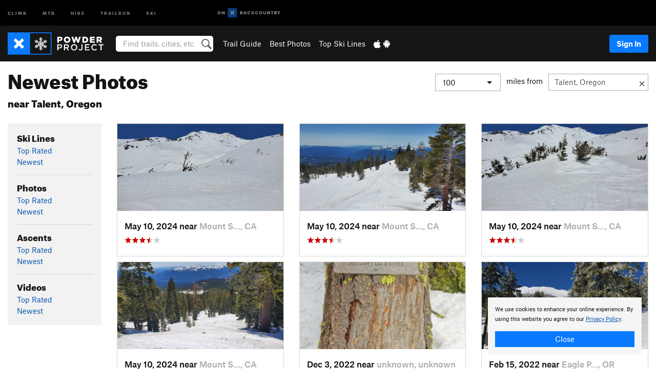

--- FILE ---
content_type: text/html; charset=UTF-8
request_url: https://www.powderproject.com/featured/photos/newest/talent-or
body_size: 14736
content:
<!DOCTYPE html>
<html xmlns="http://www.w3.org/1999/xhtml" lang="en-US">
    <head>
        <meta charset="utf-8">
<meta http-equiv="X-UA-Compatible" content="IE=edge">
<meta name="viewport" content="width=device-width, initial-scale=1, shrink-to-fit=no, viewport-fit=cover">

<title>Newest Photos near Talent, Oregon</title>

<meta http-equiv="Content-Language" content="en_US" />

<link href="/css/ap-vendor-full.css?id=fa0c443b73aac8a18b4ba7cffcc25368" rel="stylesheet" />


<link rel="stylesheet" href="/css/styles-shared-all.css?id=aedb0a51a5dd997667be99ba5074f0fb"/>

    <link rel="stylesheet" href="/css/styles-shared-ap.css?id=15053a49f49e2336f1c6295cbf5ff953"/>

<link rel="stylesheet" href="/css/styles-site-ski.css?id=9a31499fb273b38f34db1fb701b6d16d"/>


    <style>
        .metric {
            display: none;
        }
    </style>

            <link href="//cdn2.apstatic.com" rel="dns-prefetch" />
    
<meta name="description" content="Explore Newest Photos on Powder Project located near Talent, Oregon"/>
    <meta property="og:title" content="Newest Photos near Talent, Oregon"/>
    <meta property="og:site_name" content="Powder Project"/>
    <meta property="og:type" content="website"/>
    <meta property="og:description" content="Explore Newest Photos on Powder Project located near Talent, Oregon"/>
    <meta property="og:image" content="https://powderproject.com/assets/photos/ski/7000829_medium_1553893121.jpg?cache=1768626166"/>
    <meta property="fb:app_id" content="360304390806114"/>

    
    

    
            
        
    
<meta name="google-site-verification" content="kJBlUpyCghDS6Uhu010UkSiWV5ktpZTMCRNcrrUQ5mw"/>
<link rel="shortcut icon" href="/img/ski/favicons/favicon.png">
<link rel="apple-touch-icon-precomposed" href="/img/ski/favicons/favicon-152.png">
<link rel="icon" sizes="16x16" href="/img/ski/favicons/favicon-16.png">
<link rel="icon" sizes="32x32" href="/img/ski/favicons/favicon-32.png">
<link rel="icon" sizes="152x152" href="/img/ski/favicons/favicon-152.png">
<link rel="icon" sizes="180x180" href="/img/ski/favicons/favicon-180.png">

<script src="/js/ap-vendor-full.js?id=1945ee864736d4f641db293c26469e96"></script>

    <script type="text/javascript">
        (function(w) {
            w.ap = w.ap || {};

            w.ap.config = {
                'projectType': 'ski',
                'allProjectTypes': ["climb","mtb","hike","trailrun","ski"],
                'isLoggedIn': 0,
                'userId': undefined,
                                    'onxUserId': undefined,
                                'isAdmin': 0,
                'displayMetric': 0,
                'cdnUrl': '',
                'cdnFilesUrl': 'https://powderproject.com/assets',
                'brandColor': '#6e95c0',
                'riderRight': '/img/ski/flake.svg',
                'riderLeft': '/img/ski/flake.svg',
                'isProd': '1',
                'env': 'production'
            };
        })(window);
    </script>

    <script src="/js/sites/all.js?id=449cf39ab6835bb9a0eda35c278225b3"></script>
    <script src="/js/sites/ap.js?id=ed1d4111a8d160505075462007825505"></script>
    <script src="/js/firebase-ski.js?id=964321c60d98be6634bed3196fa06016"></script>

<script src="/js/ski-main.js?id=c6693d871038a1d094e2cb25778dba0f"></script>
<script>
        (function(w,d,s,l,i){w[l]=w[l]||[];
                        w[l].push({'gtm.start': new Date().getTime(),event:'gtm.js'});
            var f=d.getElementsByTagName(s)[0],j=d.createElement(s),dl=l!='dataLayer'?'&l='+l:'';j.async=true;j.src=
            'https://www.googletagmanager.com/gtm.js?id='+i+dl;f.parentNode.insertBefore(j,f);
        })(window,document,'script','dataLayer','GTM-TCMN63T');
    </script>
            <script>
            (function(b,r,a,n,c,h,_,s,d,k){if(!b[n]||!b[n]._q){for(;s<_.length;)c(h,_[s++]);d=r.createElement(a);d.async=1;d.src="https://cdn.branch.io/branch-latest.min.js";k=r.getElementsByTagName(a)[0];k.parentNode.insertBefore(d,k);b[n]=h}})(window,document,"script","branch",function(b,r){b[r]=function(){b._q.push([r,arguments])}},{_q:[],_v:1},"addListener banner closeBanner closeJourney data deepview deepviewCta first init link logout removeListener setBranchViewData setIdentity track trackCommerceEvent logEvent disableTracking getBrowserFingerprintId crossPlatformIds lastAttributedTouchData setAPIResponseCallback qrCode setRequestMetaData setAPIUrl getAPIUrl setDMAParamsForEEA".split(" "), 0);
            branch.init('key_live_pjQ0EKK0ulHZ2Vn7cvVJNidguqosf7sF');
            branch.setBranchViewData({
                data: {
                    web_url: window.location.href,
                },
            })
                    </script>
        <script src="https://615b02ef838540809c4f5d09cd4e9626.js.ubembed.com" async></script>
    <script data-ad-client="ca-pub-6303172662991335" async crossorigin="anonymous" src="https://pagead2.googlesyndication.com/pagead/js/adsbygoogle.js?client=ca-pub-6303172662991335"></script>
    <script async src="https://securepubads.g.doubleclick.net/tag/js/gpt.js"></script>
    <script>
        window.googletag = window.googletag || {cmd: []};
        googletag.cmd.push(function() {

            googletag.defineSlot(
                '/22290733000/AdventureProjects/BellyBand',
                [
                    [1024, 90],
                    [1024, 250],
                    [728, 90],
                    [728, 250],
                    [300, 600],
                    [300, 250],
                ],
                'div-gpt-ad-1614710348458-0'
            ).defineSizeMapping([
                [[1024, 0], [[1024, 250], [1024, 90]]],
                [[728, 0], [[728, 250], [728, 90]]],
                [[300, 0], [[300, 600],[300, 250]]],
                [[0, 0], []]
            ]).addService(googletag.pubads());;

            googletag.defineSlot(
                '/22290733000/AdventureProjects/LeaderBoard',
                [
                    [1024, 90],
                    [1024, 250],
                    [728, 250],
                    [728, 90],
                    [320, 50],
                    [320, 100]
                ],
                'div-gpt-ad-1614709329076-0'
            ).defineSizeMapping([
                [[1024, 0], [[1024, 250], [1024, 90]]],
                [[728, 0], [[728, 250], [728, 90]]],
                [[300, 0], [[320, 100],[320, 50]]],
                [[0, 0], []]
            ]).addService(googletag.pubads());

            googletag.pubads().setTargeting('domain','powderproject.com');
            googletag.pubads().setTargeting('env','production');
            googletag.pubads().setTargeting('url','featured/photos/newest/talent-or');
            googletag.pubads().setTargeting('dir','featured');
            googletag.pubads().setTargeting('user_role','guest');
            googletag.pubads().setTargeting('is_logged_in','false');
            googletag.pubads().enableSingleRequest();
            googletag.pubads().collapseEmptyDivs();
            googletag.enableServices();
        });
    </script>

<link href="/css/froala_editor.pkgd.min-3-1-0.css" rel="stylesheet" type="text/css"/>








    </head>
    <body id="body-ski">
                    <noscript><iframe src="https://www.googletagmanager.com/ns.html?id=GTM-TCMN63T"
                  height="0" width="0" style="display:none;visibility:hidden"></iframe></noscript>

    
    <div class="modal fade login-modal" id="login-modal" tabindex="-1" role="dialog" aria-hidden="true">
    <div class="modal-dialog modal-sm" role="document">
        <div class="modal-content">
            <div class="modal-header">
                
                                    <button type="button" class="close" data-dismiss="modal" aria-label="Close">
                        <span aria-hidden="true">
                            <img src="/img/icons/closeX-lightBg.svg" />
                        </span>
                    </button>
                                <h2 class="modal-title">Sign Up or Log In</h2>
                            </div>
            <div class="modal-body">
                <div class="container-fluid">
                    <div class="text-xs-center all-sites-disclaimer">
    <p class="text-muted"><a target="_blank" href="https://www.adventureprojects.net">Your FREE account works with all Adventure Projects sites <img src="/img/arrows/nextGray.svg"/></a></p>
</div>

<div class="login-signup-block" >
    <span class="wide">
    <a href="https://www.powderproject.com/auth/login/onx" class="btn btn-onx"><img src="/img/social/white-onx.svg">Continue with onX Maps</a>
</span>

    <span class="wide">
    <a href="https://www.powderproject.com/auth/login/facebook" class="btn btn-facebook"><img src="/img/social/white-facebook.svg">Sign in with Facebook</a>
</span>

    <span class="wide">
        <style>
            #appleid-signin {
                width: 100%;
                height: 40px;
                margin: 1rem 0;
            }
            div[role="button"] {
                max-width: none !important;
            }
        </style>
        <div
            id="appleid-signin"
            data-color="white"
            data-border="true"
            data-type="sign in"
            data-border="true"
            data-border-radius="20"
        ></div>
        <script type="text/javascript"
                src="https://appleid.cdn-apple.com/appleauth/static/jsapi/appleid/1/en_US/appleid.auth.js"></script>
        <script type="text/javascript">
            AppleID.auth.init({
                clientId: 'com.powderproject.www',
                scope: 'name email',
                redirectURI: 'https://www.powderproject.com/auth/login/apple/return',
                usePopup: false //or false defaults to false
            });
        </script>
</span>

    
    <br />
    <div id="email-login"></div>
    <a class="lost-password-toggle" href="#" style="display: block; margin-top: 5px;">Password help</a>

    <div class="orSeparator">
        <span>OR</span><hr>
    </div>

    
            
        <div id="email-signup"></div>
        <p></p>
    </div>


<div class="lost-password-block"  style="display: none" >
    <div id="forgot-password"></div>
    <p class="mt-2 text-xs-center"><a class="lost-password-toggle" href="#">Cancel</a></p>
</div>

<script>
    $.ajax({
        type:'GET',
        url:'/ajax/public/auth/signup',
        success:function(data) {
            $("#email-signup").html(data);
        },

        error: function (msg) {
            console.log(msg);
            var errors = msg.responseJSON;
        }
    });
    $.ajax({
        type:'GET',
        url:'/ajax/public/auth/login',
        success:function(data) {
            $("#email-login").html(data);
        },

        error: function (msg) {
            console.log(msg);
            var errors = msg.responseJSON;
        }
    });
    $.ajax({
        type:'GET',
        url:'/ajax/public/auth/forgot',
        success:function(data) {
            $("#forgot-password").html(data);
        },

        error: function (msg) {
            console.log(msg);
            var errors = msg.responseJSON;
        }
    });
</script>
                </div>
            </div>
                    </div>
    </div>
</div>


<div class="modal fade share-content-modal" id="share-content-modal" tabindex="-1" role="dialog" aria-hidden="true">
    <div class="modal-dialog modal-sm" role="document">
        <div class="modal-content">
            <div class="modal-header">
                
                                    <button type="button" class="close" data-dismiss="modal" aria-label="Close">
                        <span aria-hidden="true">
                            <img src="/img/icons/closeX-lightBg.svg" />
                        </span>
                    </button>
                                <h2 class="modal-title">Share on Powder Project</h2>
                            </div>
            <div class="modal-body">
                <div class="container-fluid">
                    <div class="block">
            <a class="" href="https://www.powderproject.com/upload/start/trail">Share an Uphill Approach <img
            class="arrow" src="/img/ski/downArrow.png"></a>
<img class="sliver" src="/img/sampleAscent.jpg"/>
        </div>
        <hr>
        <div class="block">
            <a class="" href="https://www.powderproject.com/upload/start/featured">Share a Ski Line <img
            class="arrow" src="/img/ski/downArrow.png"></a>
<img class="sliver" src="/img/sampleDescent.jpg"/>
        </div>
        <hr>
    <div class="block">
        <a href="https://www.powderproject.com/edit/symbol">Add a Symbol <img class="arrow"
                                                                                        src="/img/ski/downArrow.png"></a>
    <div class="symbols mt-1">
        <img src="/img/map/hazard.png">
        <img src="/img/map/parking.png">
        <img src="/img/map/viewpoint.png">
        <img src="/img/map/info.png">
    </div>
    </div>
    <hr>
    <div class="block">
        <a href="https://www.powderproject.com/share/photo">Share a Photo <img class="arrow" src="/img/ski/downArrow.png"></a>
    <img class="sliver" src="/img/photoSliver.png"/>
    </div>
    <hr>
    <div class="block">
        <a href="https://www.powderproject.com/share/video">Share a Video <img class="arrow" src="/img/ski/downArrow.png"></a>
    <div class="mt-1"><img class="videos" src="/img/youTubeVimeo.png"></div>
    </div>
        <hr>
    <div>
        <p><small>Taking other people's content (text, photos, etc) without permission is a copyright violation and
                NOT OKAY!</small></p>
    </div>
                </div>
            </div>
                    </div>
    </div>
</div>
<div class="modal fade flag-content-modal" id="flag-content-modal" tabindex="-1" role="dialog" aria-hidden="true">
    <div class="modal-dialog modal-sm" role="document">
        <div class="modal-content">
            <div class="modal-header">
                
                                    <button type="button" class="close" data-dismiss="modal" aria-label="Close">
                        <span aria-hidden="true">
                            <img src="/img/icons/closeX-lightBg.svg" />
                        </span>
                    </button>
                                <h2 class="modal-title">Flag Inappropriate Post</h2>
                            </div>
            <div class="modal-body">
                <div class="container-fluid">
                    <form method="post" id="flag-content-form">
    <div class="form-group">
        <div id="type-label"></div>
        <p>
            <label><input type="radio" name="type" value="spam"> Spam?</label><br>
            <label><input type="radio" name="type" value="jerk"> Being a jerk / offensive?</label><br>
            <label><input type="radio" name="type" value="accident"> This is about an injury or accident</label>
            <label><input type="radio" name="type" value="other"> Something else? Please explain.</label>
        </p>
        <p>If it's not super-obvious, tell us why:</p>
        <textarea class="short form-control" name="reason"></textarea>
    </div>
    <div class="form-group">
        <input type="hidden" name="_token" value="h1AlwFb0rSB0BXJMYv2HvYGod13Qf8B17L5qNYOs" autocomplete="off">
        <input type="submit" class="btn btn-primary" value="Flag It">
        <a href="#" class="btn btn-link btn-sm cancel" data-dismiss="modal">Cancel</a>

        <input type="hidden" name="id" value="" />
    </div>
    <div class="form-group small text-muted">
        An Adventure Projects staff member will review this and take an appropriate action, but we generally don't reply.
    </div>
</form>

<script>
    $('#flag-content-form').validate({
        rules: {
            type: {
                required: true
            },
        },
        errorPlacement: function(error, element) {
            error.insertAfter("#type-label");
        }
    });
</script>                </div>
            </div>
                    </div>
    </div>
</div>
<div id="faded-background"></div>
                            <div id="header-container-print" class="text-xs-center">
    <img id="logo-print" alt="Powder Project Logo"
         src="/img/ski/logoHex.png"/>
</div>
<div id="header-container">
    <div class="top-nav">
    <div class="top-nav__wrap">
        <div class="top-nav__left">
            <div class="top-nav__item hidden-sm-down"><a class="top-nav__activity" href="https://www.mountainproject.com"
                    title="Open Mountain Project">Climb</a></div>
            <div class="top-nav__item hidden-sm-down"><a class="top-nav__activity" href="https://www.mtbproject.com"
                    title="Open MTB Project">MTB</a></div>
            <div class="top-nav__item hidden-sm-down"><a class="top-nav__activity" href="https://www.hikingproject.com"
                    title="Open Hiking Project">Hike</a></div>
            <div class="top-nav__item hidden-sm-down"><a class="top-nav__activity"
                    href="https://www.trailrunproject.com" title="Open TrailRun Project">Trailrun</a></div>
            <div class="top-nav__item hidden-sm-down"><a class="top-nav__activity" href="https://www.powderproject.com"
                    title="Open Powder Project">Ski</a></div>
            <div class="top-nav__item">
                <a class="top-nav__activity" href="https://webmap.onxmaps.com/backcountry/?mode=snow&amp;utm_source=powderproject&amp;utm_medium=owned_referral&amp;utm_content=ap-ski-top-nav&amp;utm_campaign=bc_ap-ski-top-nav-12222023" title="onX Backcountry">
                    <svg width="auto" height="18" viewBox="0 0 82 12" fill="none"
                        xmlns="http://www.w3.org/2000/svg" title="onX Backcountry" style="top: 5px;">
                        <path
                            d="M1.06878 5.99923C1.06878 6.5896 1.44974 6.99653 2.00151 6.99653C2.55329 6.99653 2.93424 6.58805 2.93424 5.99923C2.93424 5.41041 2.55329 5.00193 2.00151 5.00193C1.44974 5.00193 1.06878 5.40886 1.06878 5.99923ZM4 5.99923C4 7.15067 3.17007 8 2 8C0.829933 8 0 7.15067 0 5.99923C0 4.84779 0.829933 4 2 4C3.17007 3.99846 4 4.84779 4 5.99923Z"
                            fill="white" />
                        <path fill-rule="evenodd" clip-rule="evenodd"
                            d="M9.25 8H8.20433L6.57379 5.75154V8H5.5V4H6.54551L8.17621 6.24862V4H9.25V8Z"
                            fill="white" />
                        <path fill-rule="evenodd" clip-rule="evenodd" d="M13.25 12H25.25V0H13.25V12Z" fill="#087BFF" />
                        <path fill-rule="evenodd" clip-rule="evenodd"
                            d="M22.0001 7.66034L20.9297 8.73077L19.2502 7.0512L17.5705 8.73077L16.5001 7.66034L18.1797 5.98076L16.5001 4.30104L17.5705 3.23077L19.2502 4.91018L20.9297 3.23077L22.0001 4.30104L20.3206 5.98076L22.0001 7.66034Z"
                            fill="white" />
                        <path
                            d="M32.0371 5.98425C32.352 5.82677 32.5567 5.52757 32.5567 5.14961C32.5567 4.4567 32.0844 4.01575 31.0294 4.01575H29.25V7.96851H31.1238C32.1631 7.96851 32.6354 7.52756 32.6354 6.83464C32.6354 6.45669 32.3677 6.11024 32.0371 5.98425ZM30.3208 4.89764H30.9978C31.297 4.89764 31.4387 5.00788 31.4387 5.22835C31.4387 5.44882 31.2812 5.55905 30.9978 5.55905H30.3208V4.89764ZM31.0608 7.10236H30.3208V6.4252H31.0608C31.3758 6.4252 31.5332 6.53543 31.5332 6.77165C31.5332 6.99213 31.3758 7.10236 31.0608 7.10236ZM35.1548 4.01575L33.659 7.96851H34.777L35.0447 7.21261H36.5249L36.7925 7.96851H37.9262L36.4303 4.01575H35.1548ZM35.3754 6.26771L35.7847 5.10237L36.1942 6.26771H35.3754ZM40.8551 4.97638C41.233 4.97638 41.5322 5.14961 41.7211 5.48032L42.6659 4.96064C42.3196 4.33071 41.6424 3.95276 40.8551 3.95276C39.6269 3.95276 38.7766 4.80315 38.7766 6.00001C38.7766 7.19685 39.6426 8.04724 40.8551 8.04724C41.6424 8.04724 42.2408 7.70079 42.6187 7.13386L41.7368 6.51969C41.5164 6.8504 41.2172 7.02362 40.8394 7.02362C40.3512 7.02362 39.8789 6.67717 39.8789 6.00001C39.8946 5.38583 40.3039 4.97638 40.8551 4.97638ZM47.7835 4.01575H46.4766L45.4846 5.49607H45.1697V4.01575H44.0989V7.96851H45.1697V6.45669H45.4688L46.5868 7.96851H47.9095L46.3506 5.95276L47.7835 4.01575ZM50.7911 4.97638C51.169 4.97638 51.4682 5.14961 51.6571 5.48032L52.6019 4.96064C52.2556 4.33071 51.5784 3.95276 50.7911 3.95276C49.5629 3.95276 48.7126 4.80315 48.7126 6.00001C48.7126 7.19685 49.5786 8.04724 50.7911 8.04724C51.5784 8.04724 52.1767 7.70079 52.5547 7.13386L51.6728 6.51969C51.4524 6.8504 51.1532 7.02362 50.7754 7.02362C50.2872 7.02362 49.8148 6.67717 49.8148 6.00001C49.8306 5.38583 50.2399 4.97638 50.7911 4.97638ZM55.8457 3.95276C54.6175 3.95276 53.7514 4.8189 53.7514 6.00001C53.7514 7.18111 54.6175 8.04724 55.8457 8.04724C57.0739 8.04724 57.94 7.18111 57.94 6.00001C57.94 4.8189 57.0739 3.95276 55.8457 3.95276ZM55.8457 7.02362C55.2631 7.02362 54.8694 6.59842 54.8694 6.00001C54.8694 5.40158 55.2631 4.97638 55.8457 4.97638C56.4283 4.97638 56.8219 5.40158 56.8219 6.00001C56.8219 6.59842 56.4283 7.02362 55.8457 7.02362ZM61.7664 6.33071C61.7664 6.78741 61.5144 7.02362 61.0892 7.02362C60.6641 7.02362 60.4122 6.78741 60.4122 6.33071V4.01575H59.3414V6.3622C59.3414 7.43307 59.9555 8.04724 61.0892 8.04724C62.223 8.04724 62.8372 7.43307 62.8372 6.3622V4.01575H61.7664V6.33071ZM67.0729 6.23623L65.451 4.01575H64.396V7.96851H65.4667V5.74803L67.0886 7.96851H68.128V4.01575H67.0729V6.23623ZM70.4741 5.00788V7.96851H71.5448V5.00788H72.6629V4.01575H69.3403V5.00788H70.4741ZM77.1664 5.33859C77.1664 4.53543 76.6309 4.01575 75.639 4.01575H73.8754V7.96851H74.9461V6.56693H75.0091L75.9539 7.96851H77.2136L76.1429 6.51969C76.8042 6.37796 77.1664 5.93701 77.1664 5.33859ZM75.6232 5.68504H74.9461V4.97638H75.6232C75.8909 4.97638 76.0799 5.08661 76.0799 5.32283C76.0799 5.57481 75.8909 5.68504 75.6232 5.68504ZM80.4731 4.01575L79.67 5.51181L78.867 4.01575H77.6387L79.1346 6.48819V7.96851H80.2054V6.47245L81.6698 4.01575H80.4731Z"
                            fill="white" />
                    </svg>
                </a>
            </div>
                    </div>
        <div class="top-nav__right">
            <div id="content-in-progress" class="top-nav__item"></div>
<script>
    if (inIframe()) {
        $("#content-in-progress").hide();
    }else{
        $.ajax({
            type:'GET',
            url:'/ajax/public/content-in-progress',
            success:function(data) {
                $("#content-in-progress").html(data);
                attachMessageToggles();
            },
            error: function (msg) {
                console.log(msg);
                var errors = msg.responseJSON;
            }
        });
    }
</script>

        </div>
    </div>
</div>
    <div id="header" class="container-fluid">
        <div class="header-container">
                            <div class="header-container__nav">
                    
                    <a href="/" class="app-logo" title="Home"><img src="/img/ski/logoHex2.svg" alt="Logo"/></a>

                    <div id="desktop-header-search" class="search hidden-sm-down">
                        <search redirect-url="https://www.powderproject.com/search"
                                endpoint="https://www.powderproject.com/ajax/public/search/suggestions" container="desktop-header-search"
                                placeholder="Find trails, cities, etc" autocomplete="off" name="search"></search>
                    </div>

                    <div id="header-nav" class="hidden-sm-down">
                                                <div id="links">
            <div class="tab">
            <a href="https://www.powderproject.com/directory/areas">Trail Guide</a>
        </div>
            <div class="tab">
            <a href="/featured/photos/top-rated">Best Photos</a>
        </div>
            <div class="tab">
            <a href="/featured/ski-lines/top-rated">Top Ski Lines</a>
        </div>
        <div class="tab">
        <a href="https://www.powderproject.com/mobile-app" title="Mobile Apps">
            <img class="apple icon" src="/img/apple.png" alt="Apple"/><img
                    class="android icon" src="/img/android.png" alt="Android"/>
        </a>
    </div>
</div>
                    </div>
                                    </div>
                
                <div class="header-container__user">
                                            
                    <div id="user">
                        
                                                    <a href="#" data-toggle="modal" data-target="#login-modal"
                                class="btn btn-primary btn-sm sign-in">Sign In</a>
                                            </div>
                    
                    
                    <div id="hamburger-container" class="hidden-md-up">
                        
                        <a class="hamburger" id="hamburger-trigger" data-toggle="collapse"
                            href="#hamburger-contents" aria-expanded="false" aria-controls="hamburger-contents"><img
                                    src="/img/hamburgerIcon.svg" class="closed" alt="Menu"
                                    title="Menu"></a>
                    </div>
                </div>
                    </div>
        
        <div class="container-fluid row collapse hidden-lg-up" id="hamburger-contents">
            <div id="mobile-header-search" class="item search">
                <search redirect-url="https://www.powderproject.com/search"
                        endpoint="https://www.powderproject.com/ajax/public/search/suggestions" container="mobile-header-search"
                        placeholder="Find trails, cities, etc" autocomplete="off"  name="search"></search>
            </div>
            <div class="item">
        <a href="https://www.powderproject.com/directory/areas">Trail Guide
            <img class="menu-arrow" src="/img/arrowRightBlack.svg" /></a>
    </div>
    <div class="item">
        <a href="/featured/ski-lines/top-rated">Best
            Trails &amp; Photos<img class="menu-arrow" src="/img/arrowRightBlack.svg" /></a>
    </div>
<div class="item mobile">
    <a href="https://www.powderproject.com/mobile-app">
        Get the app
        <img class="apple" src="/img/appleBlack.svg" />
        <img class="android" src="/img/androidBlack.svg" />
        <img class="menu-arrow" src="/img/arrowRightBlack.svg" />
    </a>
</div>
        </div>

            </div>
</div>


<div class="">
    <div class="container-fluid">
        <div class="row">
            <!-- /22290733000/AdventureProjects/LeaderBoard -->
            <style>#div-gpt-ad-1614709329076-0 iframe { margin: 10px 0 0; } </style>
            <div style="display: flex; justify-content: center;">
                <div id='div-gpt-ad-1614709329076-0'>
                <script>
                    googletag.cmd.push(function() { googletag.display('div-gpt-ad-1614709329076-0'); });
                </script>
                </div>
            </div>
        </div>
    </div>
</div>

        <div class="main-content-container ">
            <div class="container-fluid">
                <div id="flash-message"></div>
    <script>
        $.ajax({
            type:'GET',
            url:'/ajax/public/flash/messages',
            success:function(data) {
                $("#flash-message").html(data);
            },
            cache: false,
            error: function (msg) {
                console.log(msg);
                var errors = msg.responseJSON;
            }
        });
    </script>
                <script>
    // if in an iframe, we're probably in some admin or admin-like tool, or a widget.  don't show some messaging
    // we want to do this here (not document ready) which would cause a highly visible page reflow
    if (inIframe()) {
        $(".page-improvement-message").hide();
    }
</script>


                 <span id="featured-content">
    <div class="row page-title featured">
        <div class="col-xs-12 mb-1">
            <h1 style="line-height: 1em;">
                Newest Photos
                                    <br><span style="font-size: 1.25rem;">near Talent, Oregon</span>
                            </h1>

            <hr class="hidden-sm-up">
            <h2 class="expander hidden-sm-up"
                onclick="toggleExpander('#expand-distance', '#distance-selection')">
                 Talent, Oregon                 <img class="expander" id="expand-distance" src="/img/icons/accordionExpand.svg" alt="Expand menu">
            </h2>

            
                            <div id="distance-selection" class="right-contents hidden-xs-down">
                    <form class="form-inline search" id="location-search-container">
                        <div class="select form-group">
                            <select class="form-control" onchange="topRatedDistanceChanged(this.value);">
                                <option value="">Select one...</option>
                                                                    <option  value="25">
                                        25
                                    </option>
                                                                    <option  value="50">
                                        50
                                    </option>
                                                                    <option  selected  value="100">
                                        100
                                    </option>
                                                                    <option  value="150">
                                        150
                                    </option>
                                                            </select>
                        </div>
                        <span id="miles-from">miles from</span>
                        <div id="location-search-group">
                            <div class="clear-location-container">
                                <input class="form-control" type="text" id="location-search-trigger"
                                    data-ajax="https://www.powderproject.com/ajax/public/search/location" data-source="top-rated" value="Talent, Oregon"
                                    placeholder="City, area, park, etc" />
                                <a id="clear-location" href="#" title="Clear location" ><img src="/img/icons/alertCloseX.svg" alt="Clear location"/></a>
                            </div>
                            <div class="search-results" id="location-search-results">
                                <img class="wait-gif" src="/img/waitWhite.gif" alt="loading">
                            </div>
                        </div>
                    </form>
                </div>
                    </div>
    </div>
    <div class="row">
        
        <div class="col-lg-2 col-md-3 col-sm-4">

            <h2 class="hidden-sm-up expander" onclick="toggleExpander('#expand-nav', '#nav-card')">
                Ski Lines, Photos, &amp; More
                <img class="expander" id="expand-nav" src="/img/icons/accordionExpand.svg" alt="Expand menu">
            </h2>

            <div id="nav-card" class="card content-card hidden-xs-down">
                <div id="nav" class="card-block">
                                            <h3>Ski Lines</h3>
                                                
                                                                                                                        <a href="/featured/ski-lines/top-rated/talent-or?distance=100">Top Rated</a>
                                                                                        <br />
                                                                                                                        <a href="/featured/ski-lines/newest/talent-or?distance=100">Newest</a>
                                                                                        <br />
                        
                         
                            <hr />
                                                                    <h3>Photos</h3>
                                                
                                                                                                                        <a href="/featured/photos/top-rated/talent-or?distance=100">Top Rated</a>
                                                                                        <br />
                                                                                                                        <a href="/featured/photos/newest/talent-or?distance=100">Newest</a>
                                                                                        <br />
                        
                         
                            <hr />
                                                                    <h3>Ascents</h3>
                                                
                                                                                                                        <a href="/featured/ascents/top-rated/talent-or?distance=100">Top Rated</a>
                                                                                        <br />
                                                                                                                        <a href="/featured/ascents/newest/talent-or?distance=100">Newest</a>
                                                                                        <br />
                        
                         
                            <hr />
                                                                    <h3>Videos</h3>
                                                
                                                                                                                        <a href="/featured/videos/top-rated/talent-or?distance=100">Top Rated</a>
                                                                                        <br />
                                                                                                                        <a href="/featured/videos/newest/talent-or?distance=100">Newest</a>
                                                                                        <br />
                        
                                                            </div>
            </div>
            <hr class="hidden-sm-up">
        </div>

        
        <div class="col-lg-10 col-md-9 col-sm-8">
            <div class="row">
                        <div class="col-lg-4 col-xs-6 card-container">
                <a href="https://www.powderproject.com/photo/7002789/a-bit-above-green-butte" onclick="return photoClicked(7002789);" style="text-decoration: none;">
    <div class="card cdr-card photo-cdr-card">
        <div id="card-697548f6c6cbd" class="image-container shimmer">
            <img id="photo-697548f6c6cbd" class="lazy card-img-top" data-src='https://powderproject.com/assets/photos/ski/7002789_smallMed_1715390327.jpg?cache=1769231016' data-original='https://powderproject.com/assets/photos/ski/7002789_smallMed_1715390327.jpg?cache=1769231016' alt="A bit above Green Butte.">
        </div>
        <div class="card-body">
            <div class="card-title text-black text-truncate">
                May 10, 2024 near
                <span class="location">Mount S&hellip;, CA</span>
            </div>
            <div class="text-muted">
                <!--START-STARS-App\Lib\Models\Photo-7002789-->
<span class='scoreStars '>
                                    <img src='/img/stars/starRed.svg' alt=''  class="first" >
                                                <img src='/img/stars/starRed.svg' alt='' >
                                                <img src='/img/stars/starRed.svg' alt='' >
                                                <img src='/img/stars/starRedHalf.svg' alt='' >
                                                <img src='/img/stars/starRedEmpty.svg' alt='' >
                    </span>

<!--END-STARS-App\Lib\Models\Photo-7002789-->
            </div>
        </div>
    </div>
</a>

<script>
    $('#photo-697548f6c6cbd').on('load', function() {
        var container = $('#card-697548f6c6cbd');
        if (this.src.length && container.hasClass('shimmer')) {
            container.css('background-color', '#F2F2F2');
            container.removeClass('shimmer');
        }
    })
</script>
            </div>
                    <div class="col-lg-4 col-xs-6 card-container">
                <a href="https://www.powderproject.com/photo/7002788/looking-down-from-green-butte-ridge-line" onclick="return photoClicked(7002788);" style="text-decoration: none;">
    <div class="card cdr-card photo-cdr-card">
        <div id="card-697548f6c6fc7" class="image-container shimmer">
            <img id="photo-697548f6c6fc7" class="lazy card-img-top" data-src='https://powderproject.com/assets/photos/ski/7002788_smallMed_1715390231.jpg?cache=1769231016' data-original='https://powderproject.com/assets/photos/ski/7002788_smallMed_1715390231.jpg?cache=1769231016' alt="Looking down from Green Butte ridge line.">
        </div>
        <div class="card-body">
            <div class="card-title text-black text-truncate">
                May 10, 2024 near
                <span class="location">Mount S&hellip;, CA</span>
            </div>
            <div class="text-muted">
                <!--START-STARS-App\Lib\Models\Photo-7002788-->
<span class='scoreStars '>
                                    <img src='/img/stars/starRed.svg' alt=''  class="first" >
                                                <img src='/img/stars/starRed.svg' alt='' >
                                                <img src='/img/stars/starRed.svg' alt='' >
                                                <img src='/img/stars/starRedHalf.svg' alt='' >
                                                <img src='/img/stars/starRedEmpty.svg' alt='' >
                    </span>

<!--END-STARS-App\Lib\Models\Photo-7002788-->
            </div>
        </div>
    </div>
</a>

<script>
    $('#photo-697548f6c6fc7').on('load', function() {
        var container = $('#card-697548f6c6fc7');
        if (this.src.length && container.hasClass('shimmer')) {
            container.css('background-color', '#F2F2F2');
            container.removeClass('shimmer');
        }
    })
</script>
            </div>
                    <div class="col-lg-4 col-xs-6 card-container">
                <a href="https://www.powderproject.com/photo/7002787/top-of-green-butte" onclick="return photoClicked(7002787);" style="text-decoration: none;">
    <div class="card cdr-card photo-cdr-card">
        <div id="card-697548f6c71e0" class="image-container shimmer">
            <img id="photo-697548f6c71e0" class="lazy card-img-top" data-src='https://powderproject.com/assets/photos/ski/7002787_smallMed_1715390152.jpg?cache=1769231016' data-original='https://powderproject.com/assets/photos/ski/7002787_smallMed_1715390152.jpg?cache=1769231016' alt="Top of Green Butte.">
        </div>
        <div class="card-body">
            <div class="card-title text-black text-truncate">
                May 10, 2024 near
                <span class="location">Mount S&hellip;, CA</span>
            </div>
            <div class="text-muted">
                <!--START-STARS-App\Lib\Models\Photo-7002787-->
<span class='scoreStars '>
                                    <img src='/img/stars/starRed.svg' alt=''  class="first" >
                                                <img src='/img/stars/starRed.svg' alt='' >
                                                <img src='/img/stars/starRed.svg' alt='' >
                                                <img src='/img/stars/starRedHalf.svg' alt='' >
                                                <img src='/img/stars/starRedEmpty.svg' alt='' >
                    </span>

<!--END-STARS-App\Lib\Models\Photo-7002787-->
            </div>
        </div>
    </div>
</a>

<script>
    $('#photo-697548f6c71e0').on('load', function() {
        var container = $('#card-697548f6c71e0');
        if (this.src.length && container.hasClass('shimmer')) {
            container.css('background-color', '#F2F2F2');
            container.removeClass('shimmer');
        }
    })
</script>
            </div>
                    <div class="col-lg-4 col-xs-6 card-container">
                <a href="https://www.powderproject.com/photo/7002786/ascent-of-green-butte-ridge-line-in-the-trees" onclick="return photoClicked(7002786);" style="text-decoration: none;">
    <div class="card cdr-card photo-cdr-card">
        <div id="card-697548f6c734e" class="image-container shimmer">
            <img id="photo-697548f6c734e" class="lazy card-img-top" data-src='https://powderproject.com/assets/photos/ski/7002786_smallMed_1715390050.jpg?cache=1769231016' data-original='https://powderproject.com/assets/photos/ski/7002786_smallMed_1715390050.jpg?cache=1769231016' alt="Ascent of Green Butte ridge line in the trees.">
        </div>
        <div class="card-body">
            <div class="card-title text-black text-truncate">
                May 10, 2024 near
                <span class="location">Mount S&hellip;, CA</span>
            </div>
            <div class="text-muted">
                <!--START-STARS-App\Lib\Models\Photo-7002786-->
<span class='scoreStars '>
                                    <img src='/img/stars/starRed.svg' alt=''  class="first" >
                                                <img src='/img/stars/starRed.svg' alt='' >
                                                <img src='/img/stars/starRed.svg' alt='' >
                                                <img src='/img/stars/starRedHalf.svg' alt='' >
                                                <img src='/img/stars/starRedEmpty.svg' alt='' >
                    </span>

<!--END-STARS-App\Lib\Models\Photo-7002786-->
            </div>
        </div>
    </div>
</a>

<script>
    $('#photo-697548f6c734e').on('load', function() {
        var container = $('#card-697548f6c734e');
        if (this.src.length && container.hasClass('shimmer')) {
            container.css('background-color', '#F2F2F2');
            container.removeClass('shimmer');
        }
    })
</script>
            </div>
                    <div class="col-lg-4 col-xs-6 card-container">
                <a href="https://www.powderproject.com/photo/7002365/starting-my-trip-at-the-orca-border" onclick="return photoClicked(7002365);" style="text-decoration: none;">
    <div class="card cdr-card photo-cdr-card">
        <div id="card-697548f6c74ef" class="image-container shimmer">
            <img id="photo-697548f6c74ef" class="lazy card-img-top" data-src='https://powderproject.com/assets/photos/ski/7002365_smallMed_1670120739.jpg?cache=1769231006' data-original='https://powderproject.com/assets/photos/ski/7002365_smallMed_1670120739.jpg?cache=1769231006' alt="Starting my trip at the OR/CA border">
        </div>
        <div class="card-body">
            <div class="card-title text-black text-truncate">
                Dec 3, 2022 near
                <span class="location">unknown, unknown</span>
            </div>
            <div class="text-muted">
                <!--START-STARS-App\Lib\Models\Photo-7002365-->
<span class='scoreStars '>
                                    <img src='/img/stars/starRed.svg' alt=''  class="first" >
                                                <img src='/img/stars/starRed.svg' alt='' >
                                                <img src='/img/stars/starRedHalf.svg' alt='' >
                                                <img src='/img/stars/starRedEmpty.svg' alt='' >
                                                <img src='/img/stars/starRedEmpty.svg' alt='' >
                    </span>

<!--END-STARS-App\Lib\Models\Photo-7002365-->
            </div>
        </div>
    </div>
</a>

<script>
    $('#photo-697548f6c74ef').on('load', function() {
        var container = $('#card-697548f6c74ef');
        if (this.src.length && container.hasClass('shimmer')) {
            container.css('background-color', '#F2F2F2');
            container.removeClass('shimmer');
        }
    })
</script>
            </div>
                    <div class="col-lg-4 col-xs-6 card-container">
                <a href="https://www.powderproject.com/photo/7002266/wilamxia-mt-mcloughlin-se-bowl" onclick="return photoClicked(7002266);" style="text-decoration: none;">
    <div class="card cdr-card photo-cdr-card">
        <div id="card-697548f6c76cc" class="image-container shimmer">
            <img id="photo-697548f6c76cc" class="lazy card-img-top landscape" data-src='https://powderproject.com/assets/photos/ski/7002266_smallMed_1644946057.jpg?cache=1769231003' data-original='https://powderproject.com/assets/photos/ski/7002266_smallMed_1644946057.jpg?cache=1769231003' alt="Wilamxia (Mt McLoughlin) SE Bowl">
        </div>
        <div class="card-body">
            <div class="card-title text-black text-truncate">
                Feb 15, 2022 near
                <span class="location">Eagle P&hellip;, OR</span>
            </div>
            <div class="text-muted">
                <!--START-STARS-App\Lib\Models\Photo-7002266-->
<span class='scoreStars '>
                                    <img src='/img/stars/starRed.svg' alt=''  class="first" >
                                                <img src='/img/stars/starRed.svg' alt='' >
                                                <img src='/img/stars/starRed.svg' alt='' >
                                                <img src='/img/stars/starRedHalf.svg' alt='' >
                                                <img src='/img/stars/starRedEmpty.svg' alt='' >
                    </span>

<!--END-STARS-App\Lib\Models\Photo-7002266-->
            </div>
        </div>
    </div>
</a>

<script>
    $('#photo-697548f6c76cc').on('load', function() {
        var container = $('#card-697548f6c76cc');
        if (this.src.length && container.hasClass('shimmer')) {
            container.css('background-color', '#F2F2F2');
            container.removeClass('shimmer');
        }
    })
</script>
            </div>
                    <div class="col-lg-4 col-xs-6 card-container">
                <a href="https://www.powderproject.com/photo/7002022/west-side-of-mt-ashland" onclick="return photoClicked(7002022);" style="text-decoration: none;">
    <div class="card cdr-card photo-cdr-card">
        <div id="card-697548f6c78f0" class="image-container shimmer">
            <img id="photo-697548f6c78f0" class="lazy card-img-top landscape" data-src='https://powderproject.com/assets/photos/ski/7002022_smallMed_1608776873.jpg?cache=1769230998' data-original='https://powderproject.com/assets/photos/ski/7002022_smallMed_1608776873.jpg?cache=1769230998' alt="West side of Mt. Ashland">
        </div>
        <div class="card-body">
            <div class="card-title text-black text-truncate">
                Dec 23, 2020 near
                <span class="location">Ashland, OR</span>
            </div>
            <div class="text-muted">
                <!--START-STARS-App\Lib\Models\Photo-7002022-->
<span class='scoreStars '>
                                    <img src='/img/stars/starRed.svg' alt=''  class="first" >
                                                <img src='/img/stars/starRed.svg' alt='' >
                                                <img src='/img/stars/starRedHalf.svg' alt='' >
                                                <img src='/img/stars/starRedEmpty.svg' alt='' >
                                                <img src='/img/stars/starRedEmpty.svg' alt='' >
                    </span>

<!--END-STARS-App\Lib\Models\Photo-7002022-->
            </div>
        </div>
    </div>
</a>

<script>
    $('#photo-697548f6c78f0').on('load', function() {
        var container = $('#card-697548f6c78f0');
        if (this.src.length && container.hasClass('shimmer')) {
            container.css('background-color', '#F2F2F2');
            container.removeClass('shimmer');
        }
    })
</script>
            </div>
                    <div class="col-lg-4 col-xs-6 card-container">
                <a href="https://www.powderproject.com/photo/7001458/looking-ene-from-the-peak-of-mt-ashland-you-can-see-the-balcony-and-ado-runs-lef" onclick="return photoClicked(7001458);" style="text-decoration: none;">
    <div class="card cdr-card photo-cdr-card">
        <div id="card-697548f6c7ae6" class="image-container shimmer">
            <img id="photo-697548f6c7ae6" class="lazy card-img-top" data-src='https://powderproject.com/assets/photos/ski/7001458_smallMed_1553894886.jpg?cache=1769230985' data-original='https://powderproject.com/assets/photos/ski/7001458_smallMed_1553894886.jpg?cache=1769230985' alt="Looking ENE from the peak of Mt Ashland. You can see the Balcony and Ado runs (left to right)">
        </div>
        <div class="card-body">
            <div class="card-title text-black text-truncate">
                Dec 21, 2018 near
                <span class="location">Ashland, OR</span>
            </div>
            <div class="text-muted">
                <!--START-STARS-App\Lib\Models\Photo-7001458-->
<span class='scoreStars '>
                                    <img src='/img/stars/starRed.svg' alt=''  class="first" >
                                                <img src='/img/stars/starRed.svg' alt='' >
                                                <img src='/img/stars/starRed.svg' alt='' >
                                                <img src='/img/stars/starRedEmpty.svg' alt='' >
                                                <img src='/img/stars/starRedEmpty.svg' alt='' >
                    </span>

<!--END-STARS-App\Lib\Models\Photo-7001458-->
            </div>
        </div>
    </div>
</a>

<script>
    $('#photo-697548f6c7ae6').on('load', function() {
        var container = $('#card-697548f6c7ae6');
        if (this.src.length && container.hasClass('shimmer')) {
            container.css('background-color', '#F2F2F2');
            container.removeClass('shimmer');
        }
    })
</script>
            </div>
                    <div class="col-lg-4 col-xs-6 card-container">
                <a href="https://www.powderproject.com/photo/7001374/4am-shot-of-the-approach-to-red-banks-photo-by-c-samuels" onclick="return photoClicked(7001374);" style="text-decoration: none;">
    <div class="card cdr-card photo-cdr-card">
        <div id="card-697548f6c7c8b" class="image-container shimmer">
            <img id="photo-697548f6c7c8b" class="lazy card-img-top landscape" data-src='https://powderproject.com/assets/photos/ski/7001374_smallMed_1553894708.jpg?cache=1769230982' data-original='https://powderproject.com/assets/photos/ski/7001374_smallMed_1553894708.jpg?cache=1769230982' alt="4am shot of the approach to Red Banks. Photo by C. Samuels">
        </div>
        <div class="card-body">
            <div class="card-title text-black text-truncate">
                May 30, 2018 near
                <span class="location">Mount S&hellip;, CA</span>
            </div>
            <div class="text-muted">
                <!--START-STARS-App\Lib\Models\Photo-7001374-->
<span class='scoreStars '>
                                    <img src='/img/stars/starRed.svg' alt=''  class="first" >
                                                <img src='/img/stars/starRedEmpty.svg' alt='' >
                                                <img src='/img/stars/starRedEmpty.svg' alt='' >
                                                <img src='/img/stars/starRedEmpty.svg' alt='' >
                                                <img src='/img/stars/starRedEmpty.svg' alt='' >
                    </span>

<!--END-STARS-App\Lib\Models\Photo-7001374-->
            </div>
        </div>
    </div>
</a>

<script>
    $('#photo-697548f6c7c8b').on('load', function() {
        var container = $('#card-697548f6c7c8b');
        if (this.src.length && container.hasClass('shimmer')) {
            container.css('background-color', '#F2F2F2');
            container.removeClass('shimmer');
        }
    })
</script>
            </div>
                    <div class="col-lg-4 col-xs-6 card-container">
                <a href="https://www.powderproject.com/photo/7001373/at-the-top-of-red-banks-photo-by-c-samuels" onclick="return photoClicked(7001373);" style="text-decoration: none;">
    <div class="card cdr-card photo-cdr-card">
        <div id="card-697548f6c7e66" class="image-container shimmer">
            <img id="photo-697548f6c7e66" class="lazy card-img-top landscape" data-src='https://powderproject.com/assets/photos/ski/7001373_smallMed_1553894706.jpg?cache=1769230982' data-original='https://powderproject.com/assets/photos/ski/7001373_smallMed_1553894706.jpg?cache=1769230982' alt="At the top of Red Banks. Photo by C. Samuels">
        </div>
        <div class="card-body">
            <div class="card-title text-black text-truncate">
                May 30, 2018 near
                <span class="location">Weed, CA</span>
            </div>
            <div class="text-muted">
                <!--START-STARS-App\Lib\Models\Photo-7001373-->
<span class='scoreStars '>
                                    <img src='/img/stars/starRed.svg' alt=''  class="first" >
                                                <img src='/img/stars/starRed.svg' alt='' >
                                                <img src='/img/stars/starRed.svg' alt='' >
                                                <img src='/img/stars/starRed.svg' alt='' >
                                                <img src='/img/stars/starRedHalf.svg' alt='' >
                    </span>

<!--END-STARS-App\Lib\Models\Photo-7001373-->
            </div>
        </div>
    </div>
</a>

<script>
    $('#photo-697548f6c7e66').on('load', function() {
        var container = $('#card-697548f6c7e66');
        if (this.src.length && container.hasClass('shimmer')) {
            container.css('background-color', '#F2F2F2');
            container.removeClass('shimmer');
        }
    })
</script>
            </div>
                    <div class="col-lg-4 col-xs-6 card-container">
                <a href="https://www.powderproject.com/photo/7001372/bunny-flats-trailhead" onclick="return photoClicked(7001372);" style="text-decoration: none;">
    <div class="card cdr-card photo-cdr-card">
        <div id="card-697548f6c809c" class="image-container shimmer">
            <img id="photo-697548f6c809c" class="lazy card-img-top landscape" data-src='https://powderproject.com/assets/photos/ski/7001372_smallMed_1553894704.jpg?cache=1769230982' data-original='https://powderproject.com/assets/photos/ski/7001372_smallMed_1553894704.jpg?cache=1769230982' alt="Bunny Flats trailhead">
        </div>
        <div class="card-body">
            <div class="card-title text-black text-truncate">
                May 30, 2018 near
                <span class="location">Mount S&hellip;, CA</span>
            </div>
            <div class="text-muted">
                <!--START-STARS-App\Lib\Models\Photo-7001372-->
<span class='scoreStars '>
                                    <img src='/img/stars/starRed.svg' alt=''  class="first" >
                                                <img src='/img/stars/starRed.svg' alt='' >
                                                <img src='/img/stars/starRedHalf.svg' alt='' >
                                                <img src='/img/stars/starRedEmpty.svg' alt='' >
                                                <img src='/img/stars/starRedEmpty.svg' alt='' >
                    </span>

<!--END-STARS-App\Lib\Models\Photo-7001372-->
            </div>
        </div>
    </div>
</a>

<script>
    $('#photo-697548f6c809c').on('load', function() {
        var container = $('#card-697548f6c809c');
        if (this.src.length && container.hasClass('shimmer')) {
            container.css('background-color', '#F2F2F2');
            container.removeClass('shimmer');
        }
    })
</script>
            </div>
                    <div class="col-lg-4 col-xs-6 card-container">
                <a href="https://www.powderproject.com/photo/7001371/the-end-of-flat-ground-looking-up-towards-the-summit" onclick="return photoClicked(7001371);" style="text-decoration: none;">
    <div class="card cdr-card photo-cdr-card">
        <div id="card-697548f6c8290" class="image-container shimmer">
            <img id="photo-697548f6c8290" class="lazy card-img-top landscape" data-src='https://powderproject.com/assets/photos/ski/7001371_smallMed_1553894702.jpg?cache=1769230982' data-original='https://powderproject.com/assets/photos/ski/7001371_smallMed_1553894702.jpg?cache=1769230982' alt="The end of flat ground. Looking up towards the summit.">
        </div>
        <div class="card-body">
            <div class="card-title text-black text-truncate">
                May 30, 2018 near
                <span class="location">Mount S&hellip;, CA</span>
            </div>
            <div class="text-muted">
                <!--START-STARS-App\Lib\Models\Photo-7001371-->
<span class='scoreStars '>
                                    <img src='/img/stars/starRed.svg' alt=''  class="first" >
                                                <img src='/img/stars/starRed.svg' alt='' >
                                                <img src='/img/stars/starRed.svg' alt='' >
                                                <img src='/img/stars/starRedEmpty.svg' alt='' >
                                                <img src='/img/stars/starRedEmpty.svg' alt='' >
                    </span>

<!--END-STARS-App\Lib\Models\Photo-7001371-->
            </div>
        </div>
    </div>
</a>

<script>
    $('#photo-697548f6c8290').on('load', function() {
        var container = $('#card-697548f6c8290');
        if (this.src.length && container.hasClass('shimmer')) {
            container.css('background-color', '#F2F2F2');
            container.removeClass('shimmer');
        }
    })
</script>
            </div>
                    <div class="col-lg-4 col-xs-6 card-container">
                <a href="https://www.powderproject.com/photo/7001370/mid-climb-lunch-spot" onclick="return photoClicked(7001370);" style="text-decoration: none;">
    <div class="card cdr-card photo-cdr-card">
        <div id="card-697548f6c83f6" class="image-container shimmer">
            <img id="photo-697548f6c83f6" class="lazy card-img-top landscape" data-src='https://powderproject.com/assets/photos/ski/7001370_smallMed_1553894700.jpg?cache=1769230982' data-original='https://powderproject.com/assets/photos/ski/7001370_smallMed_1553894700.jpg?cache=1769230982' alt="Mid-climb lunch spot">
        </div>
        <div class="card-body">
            <div class="card-title text-black text-truncate">
                May 30, 2018 near
                <span class="location">Mount S&hellip;, CA</span>
            </div>
            <div class="text-muted">
                <!--START-STARS-App\Lib\Models\Photo-7001370-->
<span class='scoreStars '>
                                    <img src='/img/stars/starRed.svg' alt=''  class="first" >
                                                <img src='/img/stars/starRed.svg' alt='' >
                                                <img src='/img/stars/starRed.svg' alt='' >
                                                <img src='/img/stars/starRedEmpty.svg' alt='' >
                                                <img src='/img/stars/starRedEmpty.svg' alt='' >
                    </span>

<!--END-STARS-App\Lib\Models\Photo-7001370-->
            </div>
        </div>
    </div>
</a>

<script>
    $('#photo-697548f6c83f6').on('load', function() {
        var container = $('#card-697548f6c83f6');
        if (this.src.length && container.hasClass('shimmer')) {
            container.css('background-color', '#F2F2F2');
            container.removeClass('shimmer');
        }
    })
</script>
            </div>
                    <div class="col-lg-4 col-xs-6 card-container">
                <a href="https://www.powderproject.com/photo/7001369/the-last-big-climb-before-helen-lake" onclick="return photoClicked(7001369);" style="text-decoration: none;">
    <div class="card cdr-card photo-cdr-card">
        <div id="card-697548f6c8555" class="image-container shimmer">
            <img id="photo-697548f6c8555" class="lazy card-img-top" data-src='https://powderproject.com/assets/photos/ski/7001369_smallMed_1553894698.jpg?cache=1769230982' data-original='https://powderproject.com/assets/photos/ski/7001369_smallMed_1553894698.jpg?cache=1769230982' alt="The last big climb before Helen Lake">
        </div>
        <div class="card-body">
            <div class="card-title text-black text-truncate">
                May 30, 2018 near
                <span class="location">Mount S&hellip;, CA</span>
            </div>
            <div class="text-muted">
                <!--START-STARS-App\Lib\Models\Photo-7001369-->
<span class='scoreStars '>
                                    <img src='/img/stars/starRed.svg' alt=''  class="first" >
                                                <img src='/img/stars/starRed.svg' alt='' >
                                                <img src='/img/stars/starRed.svg' alt='' >
                                                <img src='/img/stars/starRedEmpty.svg' alt='' >
                                                <img src='/img/stars/starRedEmpty.svg' alt='' >
                    </span>

<!--END-STARS-App\Lib\Models\Photo-7001369-->
            </div>
        </div>
    </div>
</a>

<script>
    $('#photo-697548f6c8555').on('load', function() {
        var container = $('#card-697548f6c8555');
        if (this.src.length && container.hasClass('shimmer')) {
            container.css('background-color', '#F2F2F2');
            container.removeClass('shimmer');
        }
    })
</script>
            </div>
                    <div class="col-lg-4 col-xs-6 card-container">
                <a href="https://www.powderproject.com/photo/7001368/at-helen-lake-looking-up-at-the-red-banks" onclick="return photoClicked(7001368);" style="text-decoration: none;">
    <div class="card cdr-card photo-cdr-card">
        <div id="card-697548f6c875b" class="image-container shimmer">
            <img id="photo-697548f6c875b" class="lazy card-img-top landscape" data-src='https://powderproject.com/assets/photos/ski/7001368_smallMed_1553894696.jpg?cache=1769230982' data-original='https://powderproject.com/assets/photos/ski/7001368_smallMed_1553894696.jpg?cache=1769230982' alt="At Helen Lake looking up at the Red Banks">
        </div>
        <div class="card-body">
            <div class="card-title text-black text-truncate">
                May 30, 2018 near
                <span class="location">Mount S&hellip;, CA</span>
            </div>
            <div class="text-muted">
                <!--START-STARS-App\Lib\Models\Photo-7001368-->
<span class='scoreStars '>
                                    <img src='/img/stars/starRed.svg' alt=''  class="first" >
                                                <img src='/img/stars/starRed.svg' alt='' >
                                                <img src='/img/stars/starRed.svg' alt='' >
                                                <img src='/img/stars/starRedHalf.svg' alt='' >
                                                <img src='/img/stars/starRedEmpty.svg' alt='' >
                    </span>

<!--END-STARS-App\Lib\Models\Photo-7001368-->
            </div>
        </div>
    </div>
</a>

<script>
    $('#photo-697548f6c875b').on('load', function() {
        var container = $('#card-697548f6c875b');
        if (this.src.length && container.hasClass('shimmer')) {
            container.css('background-color', '#F2F2F2');
            container.removeClass('shimmer');
        }
    })
</script>
            </div>
                    <div class="col-lg-4 col-xs-6 card-container">
                <a href="https://www.powderproject.com/photo/7001044/l-ne-rs-mt-shasta-castle-lake-most-of-the-approach-to-castle-lake-summit-heart-l" onclick="return photoClicked(7001044);" style="text-decoration: none;">
    <div class="card cdr-card photo-cdr-card">
        <div id="card-697548f6c8960" class="image-container shimmer">
            <img id="photo-697548f6c8960" class="lazy card-img-top landscape" data-src='https://powderproject.com/assets/photos/ski/7001044_smallMed_1553893594.jpg?cache=1769230974' data-original='https://powderproject.com/assets/photos/ski/7001044_smallMed_1553893594.jpg?cache=1769230974' alt="L (NE)->R(S) Mt. Shasta, Castle Lake, most of the approach to Castle Lake summit, Heart Lake cornices, N-S summit ridge.">
        </div>
        <div class="card-body">
            <div class="card-title text-black text-truncate">
                Oct 30, 2017 near
                <span class="location">Dunsmuir, CA</span>
            </div>
            <div class="text-muted">
                <!--START-STARS-App\Lib\Models\Photo-7001044-->
<span class='scoreStars '>
                                    <img src='/img/stars/starRed.svg' alt=''  class="first" >
                                                <img src='/img/stars/starRed.svg' alt='' >
                                                <img src='/img/stars/starRed.svg' alt='' >
                                                <img src='/img/stars/starRedEmpty.svg' alt='' >
                                                <img src='/img/stars/starRedEmpty.svg' alt='' >
                    </span>

<!--END-STARS-App\Lib\Models\Photo-7001044-->
            </div>
        </div>
    </div>
</a>

<script>
    $('#photo-697548f6c8960').on('load', function() {
        var container = $('#card-697548f6c8960');
        if (this.src.length && container.hasClass('shimmer')) {
            container.css('background-color', '#F2F2F2');
            container.removeClass('shimmer');
        }
    })
</script>
            </div>
                    <div class="col-lg-4 col-xs-6 card-container">
                <a href="https://www.powderproject.com/photo/7001043/looking-se-at-the-north-facing-slope-above-heart-lake-with-its-avy-debris-and-co" onclick="return photoClicked(7001043);" style="text-decoration: none;">
    <div class="card cdr-card photo-cdr-card">
        <div id="card-697548f6c8b50" class="image-container shimmer">
            <img id="photo-697548f6c8b50" class="lazy card-img-top landscape" data-src='https://powderproject.com/assets/photos/ski/7001043_smallMed_1553893591.jpg?cache=1769230974' data-original='https://powderproject.com/assets/photos/ski/7001043_smallMed_1553893591.jpg?cache=1769230974' alt="Looking SE at the north facing slope above Heart Lake with it's avy debris, and cornices. May 2017.">
        </div>
        <div class="card-body">
            <div class="card-title text-black text-truncate">
                Oct 30, 2017 near
                <span class="location">Dunsmuir, CA</span>
            </div>
            <div class="text-muted">
                <!--START-STARS-App\Lib\Models\Photo-7001043-->
<span class='scoreStars '>
                                    <img src='/img/stars/starRed.svg' alt=''  class="first" >
                                                <img src='/img/stars/starRed.svg' alt='' >
                                                <img src='/img/stars/starRedEmpty.svg' alt='' >
                                                <img src='/img/stars/starRedEmpty.svg' alt='' >
                                                <img src='/img/stars/starRedEmpty.svg' alt='' >
                    </span>

<!--END-STARS-App\Lib\Models\Photo-7001043-->
            </div>
        </div>
    </div>
</a>

<script>
    $('#photo-697548f6c8b50').on('load', function() {
        var container = $('#card-697548f6c8b50');
        if (this.src.length && container.hasClass('shimmer')) {
            container.css('background-color', '#F2F2F2');
            container.removeClass('shimmer');
        }
    })
</script>
            </div>
                    <div class="col-lg-4 col-xs-6 card-container">
                <a href="https://www.powderproject.com/photo/7001042/shasta-from-halfway-up-to-the-castle-lake-peak" onclick="return photoClicked(7001042);" style="text-decoration: none;">
    <div class="card cdr-card photo-cdr-card">
        <div id="card-697548f6c910b" class="image-container shimmer">
            <img id="photo-697548f6c910b" class="lazy card-img-top landscape" data-src='https://powderproject.com/assets/photos/ski/7001042_smallMed_1553893589.jpg?cache=1769230974' data-original='https://powderproject.com/assets/photos/ski/7001042_smallMed_1553893589.jpg?cache=1769230974' alt="Shasta from halfway up to the Castle Lake Peak.">
        </div>
        <div class="card-body">
            <div class="card-title text-black text-truncate">
                Oct 30, 2017 near
                <span class="location">Dunsmuir, CA</span>
            </div>
            <div class="text-muted">
                <!--START-STARS-App\Lib\Models\Photo-7001042-->
<span class='scoreStars '>
                                    <img src='/img/stars/starRed.svg' alt=''  class="first" >
                                                <img src='/img/stars/starRed.svg' alt='' >
                                                <img src='/img/stars/starRedHalf.svg' alt='' >
                                                <img src='/img/stars/starRedEmpty.svg' alt='' >
                                                <img src='/img/stars/starRedEmpty.svg' alt='' >
                    </span>

<!--END-STARS-App\Lib\Models\Photo-7001042-->
            </div>
        </div>
    </div>
</a>

<script>
    $('#photo-697548f6c910b').on('load', function() {
        var container = $('#card-697548f6c910b');
        if (this.src.length && container.hasClass('shimmer')) {
            container.css('background-color', '#F2F2F2');
            container.removeClass('shimmer');
        }
    })
</script>
            </div>
                    <div class="col-lg-4 col-xs-6 card-container">
                <a href="https://www.powderproject.com/photo/7001041/castle-lake-in-may-2017-looking-west" onclick="return photoClicked(7001041);" style="text-decoration: none;">
    <div class="card cdr-card photo-cdr-card">
        <div id="card-697548f6c9274" class="image-container shimmer">
            <img id="photo-697548f6c9274" class="lazy card-img-top landscape" data-src='https://powderproject.com/assets/photos/ski/7001041_smallMed_1553893587.jpg?cache=1769230974' data-original='https://powderproject.com/assets/photos/ski/7001041_smallMed_1553893587.jpg?cache=1769230974' alt="Castle Lake in May 2017 looking west.">
        </div>
        <div class="card-body">
            <div class="card-title text-black text-truncate">
                Oct 30, 2017 near
                <span class="location">Dunsmuir, CA</span>
            </div>
            <div class="text-muted">
                <!--START-STARS-App\Lib\Models\Photo-7001041-->
<span class='scoreStars '>
                                    <img src='/img/stars/starRed.svg' alt=''  class="first" >
                                                <img src='/img/stars/starRed.svg' alt='' >
                                                <img src='/img/stars/starRedHalf.svg' alt='' >
                                                <img src='/img/stars/starRedEmpty.svg' alt='' >
                                                <img src='/img/stars/starRedEmpty.svg' alt='' >
                    </span>

<!--END-STARS-App\Lib\Models\Photo-7001041-->
            </div>
        </div>
    </div>
</a>

<script>
    $('#photo-697548f6c9274').on('load', function() {
        var container = $('#card-697548f6c9274');
        if (this.src.length && container.hasClass('shimmer')) {
            container.css('background-color', '#F2F2F2');
            container.removeClass('shimmer');
        }
    })
</script>
            </div>
                    <div class="col-lg-4 col-xs-6 card-container">
                <a href="https://www.powderproject.com/photo/7000829/base-camp-on-mt-shasta" onclick="return photoClicked(7000829);" style="text-decoration: none;">
    <div class="card cdr-card photo-cdr-card">
        <div id="card-697548f6c93f8" class="image-container shimmer">
            <img id="photo-697548f6c93f8" class="lazy card-img-top landscape" data-src='https://powderproject.com/assets/photos/ski/7000829_smallMed_1553893121.jpg?cache=1769230969' data-original='https://powderproject.com/assets/photos/ski/7000829_smallMed_1553893121.jpg?cache=1769230969' alt="Base camp on Mt. Shasta.">
        </div>
        <div class="card-body">
            <div class="card-title text-black text-truncate">
                May 25, 2016 near
                <span class="location">McCloud, CA</span>
            </div>
            <div class="text-muted">
                <!--START-STARS-App\Lib\Models\Photo-7000829-->
<span class='scoreStars '>
                                    <img src='/img/stars/starRed.svg' alt=''  class="first" >
                                                <img src='/img/stars/starRed.svg' alt='' >
                                                <img src='/img/stars/starRed.svg' alt='' >
                                                <img src='/img/stars/starRed.svg' alt='' >
                                                <img src='/img/stars/starRedHalf.svg' alt='' >
                    </span>

<!--END-STARS-App\Lib\Models\Photo-7000829-->
            </div>
        </div>
    </div>
</a>

<script>
    $('#photo-697548f6c93f8').on('load', function() {
        var container = $('#card-697548f6c93f8');
        if (this.src.length && container.hasClass('shimmer')) {
            container.css('background-color', '#F2F2F2');
            container.removeClass('shimmer');
        }
    })
</script>
            </div>
                
    </div>
        </div>
                    <div class="col-xs-12 text-xs-center mt-1">
                <div class="pagination">
        <a class="no-click">
        Page 1 of 1
    </a>
    </div>            </div>
            </div>

</span>

<script type="text/javascript">
    function toggleExpander(imgId, contentId) {
        var src = "/img/icons/accordionCollapse.svg";
        if ($(contentId).is(':visible')) {
            src = "/img/icons/accordionExpand.svg";
            $(contentId).addClass("hidden-xs-down");
        }
        else {
            $(contentId).removeClass("hidden-xs-down");
        }
        $(imgId).attr("src", src);
    }
</script>

            </div>
        </div>

        <div id="cookie-consent" class="cookie-consent" tabindex="-1">
        <div role="document" class="cookie-consent__content" tabindex="0">
            <div class="cookie-consent__message">
                We use cookies to enhance your online experience. By using this website you agree to our <a class="cookie-consent__policy" href="https://www.adventureprojects.net/ap-privacy" title="Privacy Policy">Privacy Policy</a>.
            </div>
            <button id="cookie-consent-acknowledge" arai-label="Close Cookie Policy Acknowledgement" class="cookie-consent__actions btn btn-sm btn-primary">Close</button>
        </div>
    </div>
    <script>
        var consentStore = "consent.store";
        var acknowledgementStore = "consent.acknowledgement";
        var consentPopUp = document.querySelector('#cookie-consent');
        function getConstentObj(value){
            return {
                ad_storage: value,
                analytics_storage: value,
                functionality_storage: value,
                personalization_storage: value,
                security_storage: value,
            };
        }
        window.dataLayer = window.dataLayer || [];
        (function(){window.dataLayer.push(arguments);})("consent", "default", getConstentObj('denied'));
        if(!localStorage.getItem(consentStore)){
            consentPopUp.classList.add('show');
            localStorage.setItem(consentStore, JSON.stringify(getConstentObj('granted')));
        } else {
            (function(){window.dataLayer.push(arguments);})("consent", "update", getConstentObj('granted'));
        }

        if(!localStorage.getItem(acknowledgementStore)){
            consentPopUp.classList.add('show');
        }
        var consentButton = consentPopUp.querySelector('#cookie-consent-acknowledge');
        consentButton.addEventListener('click', function(){
            (function(){window.dataLayer.push(arguments);})("consent", "update", getConstentObj('granted'));
            const currentTime = new Date();
            localStorage.setItem(acknowledgementStore, currentTime.toUTCString());
            consentPopUp.classList.remove('show');
        })
    </script>
    <style>
        .cookie-consent {
            position: fixed;
            bottom: 2rem;
            right: 2rem;
            box-sizing: border-box;
            display: none;
            justify-content: center;
            z-index: 9999;
            width: 100%;
            max-width: 300px;
            padding: 1rem;
            background-color: #f5f5f5;
            box-shadow: 0 -5px 10px -5px rgba(0,0,0,0.25);
            font-family: 'Roboto', Helvetica, Arial, sans-serif;
            line-height: 1.375em;
        }
        .cookie-consent.show{
            display: flex;
        }
        .cookie-consent__content{
            box-sizing: border-box;
            display: flex;
            justify-content: center;
            flex-wrap: wrap;
            width: 100%;
            margin: 0;
        }

        .cookie-consent__content a {
            text-decoration: underline;
        }

        .cookie-consent__message {
            margin-bottom: 1rem;
            flex-grow: 1;
            font-size: 0.75rem;
        }
        .cookie-consent__actions {
            display: flex;
            align-items: center;
            margin: 0.5rem 1rem;
        }

        #cookie-consent-acknowledge {
            display: block;
            width: 100%;
            margin: 0;
        }

        @media (max-width: 480px) {
            .cookie-consent {
                max-width: calc(100% - 2rem);
                left: 50%;
                right: 50%;
                transform: translateX(-50%);
            }
        }
    </style>
    <div id="access-gate" class="access-gate" tabindex="-1">
        <div class="access-gate__wrap">
            <div role="document" class="access-gate__content" tabindex="0">
                <div class="access-gate__message">
                    <small class="text-muted hidden-sm-down">Welcome</small>
                    <h2>Join the Community! It's FREE</h2>
                    <p>
                        Already have an account? <a href="/auth/login" title="Login">Login to close this notice.</a>
                    </p>
                </div>
                <div class="access-gate__cta">
                    <a class="btn btn-primary btn-padded" style="border-radius: 5px;" href="/auth/login" title="Sign Up or Login">Get Started</a>
                </div>
            </div>
        </div>
    </div>
    <style>
        .access-gate {
            box-sizing: border-box;
            position: fixed;
            display: none;
            justify-content: center;
            align-items: center;
            z-index: 999;
            width: 100%;
            background-color: transparent;
            bottom: 0;
            left: 0;
            font-family: 'Roboto', Helvetica, Arial, sans-serif;
            line-height: 1.375em;
            background-color: rgba(255, 255, 255, 0.99);
            background-image: url('/img/topo.jpg');
            background-size: cover;
            border-top: 2px solid #f5f5f5;
            box-shadow: 0 -5px 50px -5px rgba(0,0,0,0.25);
            transition: all 250ms ease-in-out;
            padding: 3rem 0;
        }
        .access-gate__wrap{
            width: 100%;
            height: 100%;
            margin: 0;
            padding: 0;
            display: flex;
            justify-content: center;
            align-items: center
        }
        .access-gate.show{
            display: flex;
        }
        .access-gate__content{
            position: relative;
            z-index: 1;
            box-sizing: border-box;
            display: flex;
            flex-wrap: wrap;
            justify-content: center;
            align-items: center;
            width: 100%;
            height: 100%;
            max-width: 1340px;
            margin: 0;
            padding: 1rem;
        }
        .access-gate__message {
            text-align: left;
            margin: 0 2rem;
            flex-grow: 1;
        }
        .access-gate__cta {
            margin: 0 2rem;
        }
        @media (max-width: 698px){
            .access-gate__content{
                flex-direction: column;
            }
            .access-gate__message, .access-gate__cta {
                width: 100%;
                text-align: center;
                margin: 0;
            }
            .access-gate__cta .btn{
                width: 100%;
                max-width: 360px;
                margin: 0;
            }
        }
    </style>
            <div class="mt-3 "></div>
<div id="footer-container" class="onx-footer">
    <div class="onx-footer__inner">
        <div class="onx-footer__col">
            <ul>
                <li><a href="https://www.onxmaps.com" title="onX Maps">
                    <svg width="85" height="41" viewBox="0 0 85 41" fill="none" xmlns="http://www.w3.org/2000/svg">
                        <path fill-rule="evenodd" clip-rule="evenodd" d="M44.2708 40.7292H85V0H44.2708V40.7292Z" fill="white"/>
                        <path fill-rule="evenodd" clip-rule="evenodd" d="M14.1667 21.2513C14.1667 25.3293 11.228 28.3346 7.08361 28.3346C2.93862 28.3346 0 25.3293 0 21.2513C0 17.1728 2.93862 14.168 7.08361 14.168C11.228 14.168 14.1667 17.1728 14.1667 21.2513ZM3.54199 21.2526C3.54199 23.3464 4.98949 24.7943 7.08395 24.7943C9.17841 24.7943 10.6253 23.3464 10.6253 21.2526C10.6253 19.1588 9.17841 17.7109 7.08395 17.7109C4.98949 17.7109 3.54199 19.1588 3.54199 21.2526Z" fill="white"/>
                        <path fill-rule="evenodd" clip-rule="evenodd" d="M31.8753 28.3346H28.4188L23.029 20.3714V28.3346H19.4795V14.168H22.9355L28.3258 22.1318V14.168H31.8753V28.3346Z" fill="white"/>
                        <path fill-rule="evenodd" clip-rule="evenodd" d="M74.375 26.3131L70.584 30.1042L64.6357 24.1557L58.6868 30.1042L54.8958 26.3131L60.8442 20.3646L54.8958 14.4155L58.6868 10.625L64.6357 16.5729L70.584 10.625L74.375 14.4155L68.4267 20.3646L74.375 26.3131Z" fill="#222222"/>
                    </svg>
                </a></li>
                <li style="font-size: 0.8rem; color: #ffffff; max-width: 300px;">onX products are built by adventurers, for adventurers. We believe that every adventurer needs to know where to go, to know where they stand, and to be able to share their experiences.</li>
                <li><a href="https://www.onxmaps.com/about">About onX</a></li>
                <li><a href="https://www.onxmaps.com/join-our-team">Careers</a></li>
            </ul>
        </div>
        <div class="onx-footer__col onx-footer__col--right">
            <ul class="onx-footer__links">
                                                    <li><a class="dotted" href="https://www.powderproject.com/about">About</a></li>
                                    <li><a class="dotted" href="https://www.powderproject.com/help">Help</a></li>
                                    <li><a class="dotted" href="https://www.powderproject.com/widget?action=configure">Widgets</a></li>
                                    <li><a class="dotted" href="https://www.powderproject.com/directory/clubs">Clubs</a></li>
                                    <li><a class="dotted" href="https://www.powderproject.com/directory/users">Top Contributors</a></li>
                                                    <li><a class="dotted" href="#" data-toggle="modal" data-target="#share-content-modal">Share Your Adventures &amp; Photos</a></li>
                                <li><a href="https://www.mountainproject.com">Mountain Project</a></li>
                <li><a href="https://www.mtbproject.com">MTB Project</a></li>
                <li><a href="https://www.hikingproject.com">Hiking Project</a></li>
                <li><a href="https://www.trailrunproject.com">Trail Run Project</a></li>
                <li><a href="https://www.powderproject.com">Powder Project</a></li>
                <li><a href="https://www.hikingproject.com/nationalparks">National Parks</a></li>
            </ul>
        </div>
    </div>
    <div class="onx-footer__apps">
        <a href="https://apps.apple.com/us/app/onx-backcountry-3d-trail-maps/id1529165366" target="_blank" data-gtm-id="trail-page-app-store">
            <img class="app-store lazy " alt="iOS App Store" data-original="https://www.powderproject.com/img/mobileApp/appStoreIos.gif" />
        </a>
        <a href="https://play.google.com/store/apps/details?id=onxmaps.backcountry&amp;hl=en_US&amp;gl=US" target="_blank" data-gtm-id="trail-page-app-store">
            <img class="app-store lazy " alt="Android App Store" data-original="https://www.powderproject.com/img/mobileApp/appStoreAndroid.gif" />
        </a>
    </div>
    <div class="onx-footer__copyright">
        <a target="_blank" href="https://www.onxmaps.com">&copy; 2026
    onX Maps, Inc.</a>
<a class="dotted" target="_blank" href="https://www.adventureprojects.net/ap-terms">Terms</a>&middot;<a
        target="_blank" class="dotted"
        href="https://www.adventureprojects.net/ap-privacy">Privacy</a>
    </div>
    <script>try {showRatingSystems();} catch (error) {}</script>
</div>
        <div class="modal fade" id="global-modal" tabindex="-1" role="dialog" aria-hidden="true" data-orig-full-path="/featured/photos/newest/talent-or">
    <div class="modal-dialog"  id="global-modal-dialog" role="document">
        <div class="modal-content" id="global-modal-content">
            <button type="button" class="ap-close" data-dismiss="modal" aria-label="Close">
                <img src="/img/icons/closeX-darkBg.svg">
            </button>
            <div class="modal-header" id="global-modal-header">
                <h2 id="global-modal-title" class="modal-title"></h2>
                <hr/>
            </div>
            <div class="modal-body">
                <div class="container-fluid" id="global-modal-body"></div>
                <div id="modal-placeholder"><h2>Loading...</h2></div>
            </div>
        </div>
    </div>
</div>

<div class="modal fade" id="data-confirm-modal" tabindex="-1" role="dialog" aria-labelledby="mySmallModalLabel"
     aria-hidden="true">
    <div class="modal-dialog modal-sm">
        <div class="modal-content">
            <div class="modal-header" id="global-modal-header">
                <h3 id="dataConfirmLabel">Please Confirm</h3>
            </div>
            <hr>
            <div class="modal-body">
                <div id="data-confirm-text"></div>
                <div class="mt-1">
                    <button class="btn mr-1" data-dismiss="modal" aria-hidden="true">Cancel</button>
                    <a class="btn btn-primary" id="data-confirm-ok">OK</a>
                </div>
            </div>
        </div>
    </div>
</div>

<script id="grecaptcha" src="https://www.google.com/recaptcha/enterprise.js?render=6LdFNV0jAAAAAJb9kqjVRGnzoAzDwSuJU1LLcyLn" async defer></script>
<style>.grecaptcha-badge { visibility: hidden; }</style>
<script type="text/javascript" src="/js/components/search/main.js?id=b68edf1adcb1a4ac44a76f4d30f3cc51"></script>
<script type="text/javascript" src="/js/components/ride-finder/main.js?id=7b9b791b4520c7ed41c32180cd30f213"></script>    </body>
</html>

<!-- CACHE:0.0.3 1769294070 -->

--- FILE ---
content_type: text/html; charset=utf-8
request_url: https://www.google.com/recaptcha/enterprise/anchor?ar=1&k=6LdFNV0jAAAAAJb9kqjVRGnzoAzDwSuJU1LLcyLn&co=aHR0cHM6Ly93d3cucG93ZGVycHJvamVjdC5jb206NDQz&hl=en&v=PoyoqOPhxBO7pBk68S4YbpHZ&size=invisible&anchor-ms=20000&execute-ms=30000&cb=9c48a7s9hmgb
body_size: 48528
content:
<!DOCTYPE HTML><html dir="ltr" lang="en"><head><meta http-equiv="Content-Type" content="text/html; charset=UTF-8">
<meta http-equiv="X-UA-Compatible" content="IE=edge">
<title>reCAPTCHA</title>
<style type="text/css">
/* cyrillic-ext */
@font-face {
  font-family: 'Roboto';
  font-style: normal;
  font-weight: 400;
  font-stretch: 100%;
  src: url(//fonts.gstatic.com/s/roboto/v48/KFO7CnqEu92Fr1ME7kSn66aGLdTylUAMa3GUBHMdazTgWw.woff2) format('woff2');
  unicode-range: U+0460-052F, U+1C80-1C8A, U+20B4, U+2DE0-2DFF, U+A640-A69F, U+FE2E-FE2F;
}
/* cyrillic */
@font-face {
  font-family: 'Roboto';
  font-style: normal;
  font-weight: 400;
  font-stretch: 100%;
  src: url(//fonts.gstatic.com/s/roboto/v48/KFO7CnqEu92Fr1ME7kSn66aGLdTylUAMa3iUBHMdazTgWw.woff2) format('woff2');
  unicode-range: U+0301, U+0400-045F, U+0490-0491, U+04B0-04B1, U+2116;
}
/* greek-ext */
@font-face {
  font-family: 'Roboto';
  font-style: normal;
  font-weight: 400;
  font-stretch: 100%;
  src: url(//fonts.gstatic.com/s/roboto/v48/KFO7CnqEu92Fr1ME7kSn66aGLdTylUAMa3CUBHMdazTgWw.woff2) format('woff2');
  unicode-range: U+1F00-1FFF;
}
/* greek */
@font-face {
  font-family: 'Roboto';
  font-style: normal;
  font-weight: 400;
  font-stretch: 100%;
  src: url(//fonts.gstatic.com/s/roboto/v48/KFO7CnqEu92Fr1ME7kSn66aGLdTylUAMa3-UBHMdazTgWw.woff2) format('woff2');
  unicode-range: U+0370-0377, U+037A-037F, U+0384-038A, U+038C, U+038E-03A1, U+03A3-03FF;
}
/* math */
@font-face {
  font-family: 'Roboto';
  font-style: normal;
  font-weight: 400;
  font-stretch: 100%;
  src: url(//fonts.gstatic.com/s/roboto/v48/KFO7CnqEu92Fr1ME7kSn66aGLdTylUAMawCUBHMdazTgWw.woff2) format('woff2');
  unicode-range: U+0302-0303, U+0305, U+0307-0308, U+0310, U+0312, U+0315, U+031A, U+0326-0327, U+032C, U+032F-0330, U+0332-0333, U+0338, U+033A, U+0346, U+034D, U+0391-03A1, U+03A3-03A9, U+03B1-03C9, U+03D1, U+03D5-03D6, U+03F0-03F1, U+03F4-03F5, U+2016-2017, U+2034-2038, U+203C, U+2040, U+2043, U+2047, U+2050, U+2057, U+205F, U+2070-2071, U+2074-208E, U+2090-209C, U+20D0-20DC, U+20E1, U+20E5-20EF, U+2100-2112, U+2114-2115, U+2117-2121, U+2123-214F, U+2190, U+2192, U+2194-21AE, U+21B0-21E5, U+21F1-21F2, U+21F4-2211, U+2213-2214, U+2216-22FF, U+2308-230B, U+2310, U+2319, U+231C-2321, U+2336-237A, U+237C, U+2395, U+239B-23B7, U+23D0, U+23DC-23E1, U+2474-2475, U+25AF, U+25B3, U+25B7, U+25BD, U+25C1, U+25CA, U+25CC, U+25FB, U+266D-266F, U+27C0-27FF, U+2900-2AFF, U+2B0E-2B11, U+2B30-2B4C, U+2BFE, U+3030, U+FF5B, U+FF5D, U+1D400-1D7FF, U+1EE00-1EEFF;
}
/* symbols */
@font-face {
  font-family: 'Roboto';
  font-style: normal;
  font-weight: 400;
  font-stretch: 100%;
  src: url(//fonts.gstatic.com/s/roboto/v48/KFO7CnqEu92Fr1ME7kSn66aGLdTylUAMaxKUBHMdazTgWw.woff2) format('woff2');
  unicode-range: U+0001-000C, U+000E-001F, U+007F-009F, U+20DD-20E0, U+20E2-20E4, U+2150-218F, U+2190, U+2192, U+2194-2199, U+21AF, U+21E6-21F0, U+21F3, U+2218-2219, U+2299, U+22C4-22C6, U+2300-243F, U+2440-244A, U+2460-24FF, U+25A0-27BF, U+2800-28FF, U+2921-2922, U+2981, U+29BF, U+29EB, U+2B00-2BFF, U+4DC0-4DFF, U+FFF9-FFFB, U+10140-1018E, U+10190-1019C, U+101A0, U+101D0-101FD, U+102E0-102FB, U+10E60-10E7E, U+1D2C0-1D2D3, U+1D2E0-1D37F, U+1F000-1F0FF, U+1F100-1F1AD, U+1F1E6-1F1FF, U+1F30D-1F30F, U+1F315, U+1F31C, U+1F31E, U+1F320-1F32C, U+1F336, U+1F378, U+1F37D, U+1F382, U+1F393-1F39F, U+1F3A7-1F3A8, U+1F3AC-1F3AF, U+1F3C2, U+1F3C4-1F3C6, U+1F3CA-1F3CE, U+1F3D4-1F3E0, U+1F3ED, U+1F3F1-1F3F3, U+1F3F5-1F3F7, U+1F408, U+1F415, U+1F41F, U+1F426, U+1F43F, U+1F441-1F442, U+1F444, U+1F446-1F449, U+1F44C-1F44E, U+1F453, U+1F46A, U+1F47D, U+1F4A3, U+1F4B0, U+1F4B3, U+1F4B9, U+1F4BB, U+1F4BF, U+1F4C8-1F4CB, U+1F4D6, U+1F4DA, U+1F4DF, U+1F4E3-1F4E6, U+1F4EA-1F4ED, U+1F4F7, U+1F4F9-1F4FB, U+1F4FD-1F4FE, U+1F503, U+1F507-1F50B, U+1F50D, U+1F512-1F513, U+1F53E-1F54A, U+1F54F-1F5FA, U+1F610, U+1F650-1F67F, U+1F687, U+1F68D, U+1F691, U+1F694, U+1F698, U+1F6AD, U+1F6B2, U+1F6B9-1F6BA, U+1F6BC, U+1F6C6-1F6CF, U+1F6D3-1F6D7, U+1F6E0-1F6EA, U+1F6F0-1F6F3, U+1F6F7-1F6FC, U+1F700-1F7FF, U+1F800-1F80B, U+1F810-1F847, U+1F850-1F859, U+1F860-1F887, U+1F890-1F8AD, U+1F8B0-1F8BB, U+1F8C0-1F8C1, U+1F900-1F90B, U+1F93B, U+1F946, U+1F984, U+1F996, U+1F9E9, U+1FA00-1FA6F, U+1FA70-1FA7C, U+1FA80-1FA89, U+1FA8F-1FAC6, U+1FACE-1FADC, U+1FADF-1FAE9, U+1FAF0-1FAF8, U+1FB00-1FBFF;
}
/* vietnamese */
@font-face {
  font-family: 'Roboto';
  font-style: normal;
  font-weight: 400;
  font-stretch: 100%;
  src: url(//fonts.gstatic.com/s/roboto/v48/KFO7CnqEu92Fr1ME7kSn66aGLdTylUAMa3OUBHMdazTgWw.woff2) format('woff2');
  unicode-range: U+0102-0103, U+0110-0111, U+0128-0129, U+0168-0169, U+01A0-01A1, U+01AF-01B0, U+0300-0301, U+0303-0304, U+0308-0309, U+0323, U+0329, U+1EA0-1EF9, U+20AB;
}
/* latin-ext */
@font-face {
  font-family: 'Roboto';
  font-style: normal;
  font-weight: 400;
  font-stretch: 100%;
  src: url(//fonts.gstatic.com/s/roboto/v48/KFO7CnqEu92Fr1ME7kSn66aGLdTylUAMa3KUBHMdazTgWw.woff2) format('woff2');
  unicode-range: U+0100-02BA, U+02BD-02C5, U+02C7-02CC, U+02CE-02D7, U+02DD-02FF, U+0304, U+0308, U+0329, U+1D00-1DBF, U+1E00-1E9F, U+1EF2-1EFF, U+2020, U+20A0-20AB, U+20AD-20C0, U+2113, U+2C60-2C7F, U+A720-A7FF;
}
/* latin */
@font-face {
  font-family: 'Roboto';
  font-style: normal;
  font-weight: 400;
  font-stretch: 100%;
  src: url(//fonts.gstatic.com/s/roboto/v48/KFO7CnqEu92Fr1ME7kSn66aGLdTylUAMa3yUBHMdazQ.woff2) format('woff2');
  unicode-range: U+0000-00FF, U+0131, U+0152-0153, U+02BB-02BC, U+02C6, U+02DA, U+02DC, U+0304, U+0308, U+0329, U+2000-206F, U+20AC, U+2122, U+2191, U+2193, U+2212, U+2215, U+FEFF, U+FFFD;
}
/* cyrillic-ext */
@font-face {
  font-family: 'Roboto';
  font-style: normal;
  font-weight: 500;
  font-stretch: 100%;
  src: url(//fonts.gstatic.com/s/roboto/v48/KFO7CnqEu92Fr1ME7kSn66aGLdTylUAMa3GUBHMdazTgWw.woff2) format('woff2');
  unicode-range: U+0460-052F, U+1C80-1C8A, U+20B4, U+2DE0-2DFF, U+A640-A69F, U+FE2E-FE2F;
}
/* cyrillic */
@font-face {
  font-family: 'Roboto';
  font-style: normal;
  font-weight: 500;
  font-stretch: 100%;
  src: url(//fonts.gstatic.com/s/roboto/v48/KFO7CnqEu92Fr1ME7kSn66aGLdTylUAMa3iUBHMdazTgWw.woff2) format('woff2');
  unicode-range: U+0301, U+0400-045F, U+0490-0491, U+04B0-04B1, U+2116;
}
/* greek-ext */
@font-face {
  font-family: 'Roboto';
  font-style: normal;
  font-weight: 500;
  font-stretch: 100%;
  src: url(//fonts.gstatic.com/s/roboto/v48/KFO7CnqEu92Fr1ME7kSn66aGLdTylUAMa3CUBHMdazTgWw.woff2) format('woff2');
  unicode-range: U+1F00-1FFF;
}
/* greek */
@font-face {
  font-family: 'Roboto';
  font-style: normal;
  font-weight: 500;
  font-stretch: 100%;
  src: url(//fonts.gstatic.com/s/roboto/v48/KFO7CnqEu92Fr1ME7kSn66aGLdTylUAMa3-UBHMdazTgWw.woff2) format('woff2');
  unicode-range: U+0370-0377, U+037A-037F, U+0384-038A, U+038C, U+038E-03A1, U+03A3-03FF;
}
/* math */
@font-face {
  font-family: 'Roboto';
  font-style: normal;
  font-weight: 500;
  font-stretch: 100%;
  src: url(//fonts.gstatic.com/s/roboto/v48/KFO7CnqEu92Fr1ME7kSn66aGLdTylUAMawCUBHMdazTgWw.woff2) format('woff2');
  unicode-range: U+0302-0303, U+0305, U+0307-0308, U+0310, U+0312, U+0315, U+031A, U+0326-0327, U+032C, U+032F-0330, U+0332-0333, U+0338, U+033A, U+0346, U+034D, U+0391-03A1, U+03A3-03A9, U+03B1-03C9, U+03D1, U+03D5-03D6, U+03F0-03F1, U+03F4-03F5, U+2016-2017, U+2034-2038, U+203C, U+2040, U+2043, U+2047, U+2050, U+2057, U+205F, U+2070-2071, U+2074-208E, U+2090-209C, U+20D0-20DC, U+20E1, U+20E5-20EF, U+2100-2112, U+2114-2115, U+2117-2121, U+2123-214F, U+2190, U+2192, U+2194-21AE, U+21B0-21E5, U+21F1-21F2, U+21F4-2211, U+2213-2214, U+2216-22FF, U+2308-230B, U+2310, U+2319, U+231C-2321, U+2336-237A, U+237C, U+2395, U+239B-23B7, U+23D0, U+23DC-23E1, U+2474-2475, U+25AF, U+25B3, U+25B7, U+25BD, U+25C1, U+25CA, U+25CC, U+25FB, U+266D-266F, U+27C0-27FF, U+2900-2AFF, U+2B0E-2B11, U+2B30-2B4C, U+2BFE, U+3030, U+FF5B, U+FF5D, U+1D400-1D7FF, U+1EE00-1EEFF;
}
/* symbols */
@font-face {
  font-family: 'Roboto';
  font-style: normal;
  font-weight: 500;
  font-stretch: 100%;
  src: url(//fonts.gstatic.com/s/roboto/v48/KFO7CnqEu92Fr1ME7kSn66aGLdTylUAMaxKUBHMdazTgWw.woff2) format('woff2');
  unicode-range: U+0001-000C, U+000E-001F, U+007F-009F, U+20DD-20E0, U+20E2-20E4, U+2150-218F, U+2190, U+2192, U+2194-2199, U+21AF, U+21E6-21F0, U+21F3, U+2218-2219, U+2299, U+22C4-22C6, U+2300-243F, U+2440-244A, U+2460-24FF, U+25A0-27BF, U+2800-28FF, U+2921-2922, U+2981, U+29BF, U+29EB, U+2B00-2BFF, U+4DC0-4DFF, U+FFF9-FFFB, U+10140-1018E, U+10190-1019C, U+101A0, U+101D0-101FD, U+102E0-102FB, U+10E60-10E7E, U+1D2C0-1D2D3, U+1D2E0-1D37F, U+1F000-1F0FF, U+1F100-1F1AD, U+1F1E6-1F1FF, U+1F30D-1F30F, U+1F315, U+1F31C, U+1F31E, U+1F320-1F32C, U+1F336, U+1F378, U+1F37D, U+1F382, U+1F393-1F39F, U+1F3A7-1F3A8, U+1F3AC-1F3AF, U+1F3C2, U+1F3C4-1F3C6, U+1F3CA-1F3CE, U+1F3D4-1F3E0, U+1F3ED, U+1F3F1-1F3F3, U+1F3F5-1F3F7, U+1F408, U+1F415, U+1F41F, U+1F426, U+1F43F, U+1F441-1F442, U+1F444, U+1F446-1F449, U+1F44C-1F44E, U+1F453, U+1F46A, U+1F47D, U+1F4A3, U+1F4B0, U+1F4B3, U+1F4B9, U+1F4BB, U+1F4BF, U+1F4C8-1F4CB, U+1F4D6, U+1F4DA, U+1F4DF, U+1F4E3-1F4E6, U+1F4EA-1F4ED, U+1F4F7, U+1F4F9-1F4FB, U+1F4FD-1F4FE, U+1F503, U+1F507-1F50B, U+1F50D, U+1F512-1F513, U+1F53E-1F54A, U+1F54F-1F5FA, U+1F610, U+1F650-1F67F, U+1F687, U+1F68D, U+1F691, U+1F694, U+1F698, U+1F6AD, U+1F6B2, U+1F6B9-1F6BA, U+1F6BC, U+1F6C6-1F6CF, U+1F6D3-1F6D7, U+1F6E0-1F6EA, U+1F6F0-1F6F3, U+1F6F7-1F6FC, U+1F700-1F7FF, U+1F800-1F80B, U+1F810-1F847, U+1F850-1F859, U+1F860-1F887, U+1F890-1F8AD, U+1F8B0-1F8BB, U+1F8C0-1F8C1, U+1F900-1F90B, U+1F93B, U+1F946, U+1F984, U+1F996, U+1F9E9, U+1FA00-1FA6F, U+1FA70-1FA7C, U+1FA80-1FA89, U+1FA8F-1FAC6, U+1FACE-1FADC, U+1FADF-1FAE9, U+1FAF0-1FAF8, U+1FB00-1FBFF;
}
/* vietnamese */
@font-face {
  font-family: 'Roboto';
  font-style: normal;
  font-weight: 500;
  font-stretch: 100%;
  src: url(//fonts.gstatic.com/s/roboto/v48/KFO7CnqEu92Fr1ME7kSn66aGLdTylUAMa3OUBHMdazTgWw.woff2) format('woff2');
  unicode-range: U+0102-0103, U+0110-0111, U+0128-0129, U+0168-0169, U+01A0-01A1, U+01AF-01B0, U+0300-0301, U+0303-0304, U+0308-0309, U+0323, U+0329, U+1EA0-1EF9, U+20AB;
}
/* latin-ext */
@font-face {
  font-family: 'Roboto';
  font-style: normal;
  font-weight: 500;
  font-stretch: 100%;
  src: url(//fonts.gstatic.com/s/roboto/v48/KFO7CnqEu92Fr1ME7kSn66aGLdTylUAMa3KUBHMdazTgWw.woff2) format('woff2');
  unicode-range: U+0100-02BA, U+02BD-02C5, U+02C7-02CC, U+02CE-02D7, U+02DD-02FF, U+0304, U+0308, U+0329, U+1D00-1DBF, U+1E00-1E9F, U+1EF2-1EFF, U+2020, U+20A0-20AB, U+20AD-20C0, U+2113, U+2C60-2C7F, U+A720-A7FF;
}
/* latin */
@font-face {
  font-family: 'Roboto';
  font-style: normal;
  font-weight: 500;
  font-stretch: 100%;
  src: url(//fonts.gstatic.com/s/roboto/v48/KFO7CnqEu92Fr1ME7kSn66aGLdTylUAMa3yUBHMdazQ.woff2) format('woff2');
  unicode-range: U+0000-00FF, U+0131, U+0152-0153, U+02BB-02BC, U+02C6, U+02DA, U+02DC, U+0304, U+0308, U+0329, U+2000-206F, U+20AC, U+2122, U+2191, U+2193, U+2212, U+2215, U+FEFF, U+FFFD;
}
/* cyrillic-ext */
@font-face {
  font-family: 'Roboto';
  font-style: normal;
  font-weight: 900;
  font-stretch: 100%;
  src: url(//fonts.gstatic.com/s/roboto/v48/KFO7CnqEu92Fr1ME7kSn66aGLdTylUAMa3GUBHMdazTgWw.woff2) format('woff2');
  unicode-range: U+0460-052F, U+1C80-1C8A, U+20B4, U+2DE0-2DFF, U+A640-A69F, U+FE2E-FE2F;
}
/* cyrillic */
@font-face {
  font-family: 'Roboto';
  font-style: normal;
  font-weight: 900;
  font-stretch: 100%;
  src: url(//fonts.gstatic.com/s/roboto/v48/KFO7CnqEu92Fr1ME7kSn66aGLdTylUAMa3iUBHMdazTgWw.woff2) format('woff2');
  unicode-range: U+0301, U+0400-045F, U+0490-0491, U+04B0-04B1, U+2116;
}
/* greek-ext */
@font-face {
  font-family: 'Roboto';
  font-style: normal;
  font-weight: 900;
  font-stretch: 100%;
  src: url(//fonts.gstatic.com/s/roboto/v48/KFO7CnqEu92Fr1ME7kSn66aGLdTylUAMa3CUBHMdazTgWw.woff2) format('woff2');
  unicode-range: U+1F00-1FFF;
}
/* greek */
@font-face {
  font-family: 'Roboto';
  font-style: normal;
  font-weight: 900;
  font-stretch: 100%;
  src: url(//fonts.gstatic.com/s/roboto/v48/KFO7CnqEu92Fr1ME7kSn66aGLdTylUAMa3-UBHMdazTgWw.woff2) format('woff2');
  unicode-range: U+0370-0377, U+037A-037F, U+0384-038A, U+038C, U+038E-03A1, U+03A3-03FF;
}
/* math */
@font-face {
  font-family: 'Roboto';
  font-style: normal;
  font-weight: 900;
  font-stretch: 100%;
  src: url(//fonts.gstatic.com/s/roboto/v48/KFO7CnqEu92Fr1ME7kSn66aGLdTylUAMawCUBHMdazTgWw.woff2) format('woff2');
  unicode-range: U+0302-0303, U+0305, U+0307-0308, U+0310, U+0312, U+0315, U+031A, U+0326-0327, U+032C, U+032F-0330, U+0332-0333, U+0338, U+033A, U+0346, U+034D, U+0391-03A1, U+03A3-03A9, U+03B1-03C9, U+03D1, U+03D5-03D6, U+03F0-03F1, U+03F4-03F5, U+2016-2017, U+2034-2038, U+203C, U+2040, U+2043, U+2047, U+2050, U+2057, U+205F, U+2070-2071, U+2074-208E, U+2090-209C, U+20D0-20DC, U+20E1, U+20E5-20EF, U+2100-2112, U+2114-2115, U+2117-2121, U+2123-214F, U+2190, U+2192, U+2194-21AE, U+21B0-21E5, U+21F1-21F2, U+21F4-2211, U+2213-2214, U+2216-22FF, U+2308-230B, U+2310, U+2319, U+231C-2321, U+2336-237A, U+237C, U+2395, U+239B-23B7, U+23D0, U+23DC-23E1, U+2474-2475, U+25AF, U+25B3, U+25B7, U+25BD, U+25C1, U+25CA, U+25CC, U+25FB, U+266D-266F, U+27C0-27FF, U+2900-2AFF, U+2B0E-2B11, U+2B30-2B4C, U+2BFE, U+3030, U+FF5B, U+FF5D, U+1D400-1D7FF, U+1EE00-1EEFF;
}
/* symbols */
@font-face {
  font-family: 'Roboto';
  font-style: normal;
  font-weight: 900;
  font-stretch: 100%;
  src: url(//fonts.gstatic.com/s/roboto/v48/KFO7CnqEu92Fr1ME7kSn66aGLdTylUAMaxKUBHMdazTgWw.woff2) format('woff2');
  unicode-range: U+0001-000C, U+000E-001F, U+007F-009F, U+20DD-20E0, U+20E2-20E4, U+2150-218F, U+2190, U+2192, U+2194-2199, U+21AF, U+21E6-21F0, U+21F3, U+2218-2219, U+2299, U+22C4-22C6, U+2300-243F, U+2440-244A, U+2460-24FF, U+25A0-27BF, U+2800-28FF, U+2921-2922, U+2981, U+29BF, U+29EB, U+2B00-2BFF, U+4DC0-4DFF, U+FFF9-FFFB, U+10140-1018E, U+10190-1019C, U+101A0, U+101D0-101FD, U+102E0-102FB, U+10E60-10E7E, U+1D2C0-1D2D3, U+1D2E0-1D37F, U+1F000-1F0FF, U+1F100-1F1AD, U+1F1E6-1F1FF, U+1F30D-1F30F, U+1F315, U+1F31C, U+1F31E, U+1F320-1F32C, U+1F336, U+1F378, U+1F37D, U+1F382, U+1F393-1F39F, U+1F3A7-1F3A8, U+1F3AC-1F3AF, U+1F3C2, U+1F3C4-1F3C6, U+1F3CA-1F3CE, U+1F3D4-1F3E0, U+1F3ED, U+1F3F1-1F3F3, U+1F3F5-1F3F7, U+1F408, U+1F415, U+1F41F, U+1F426, U+1F43F, U+1F441-1F442, U+1F444, U+1F446-1F449, U+1F44C-1F44E, U+1F453, U+1F46A, U+1F47D, U+1F4A3, U+1F4B0, U+1F4B3, U+1F4B9, U+1F4BB, U+1F4BF, U+1F4C8-1F4CB, U+1F4D6, U+1F4DA, U+1F4DF, U+1F4E3-1F4E6, U+1F4EA-1F4ED, U+1F4F7, U+1F4F9-1F4FB, U+1F4FD-1F4FE, U+1F503, U+1F507-1F50B, U+1F50D, U+1F512-1F513, U+1F53E-1F54A, U+1F54F-1F5FA, U+1F610, U+1F650-1F67F, U+1F687, U+1F68D, U+1F691, U+1F694, U+1F698, U+1F6AD, U+1F6B2, U+1F6B9-1F6BA, U+1F6BC, U+1F6C6-1F6CF, U+1F6D3-1F6D7, U+1F6E0-1F6EA, U+1F6F0-1F6F3, U+1F6F7-1F6FC, U+1F700-1F7FF, U+1F800-1F80B, U+1F810-1F847, U+1F850-1F859, U+1F860-1F887, U+1F890-1F8AD, U+1F8B0-1F8BB, U+1F8C0-1F8C1, U+1F900-1F90B, U+1F93B, U+1F946, U+1F984, U+1F996, U+1F9E9, U+1FA00-1FA6F, U+1FA70-1FA7C, U+1FA80-1FA89, U+1FA8F-1FAC6, U+1FACE-1FADC, U+1FADF-1FAE9, U+1FAF0-1FAF8, U+1FB00-1FBFF;
}
/* vietnamese */
@font-face {
  font-family: 'Roboto';
  font-style: normal;
  font-weight: 900;
  font-stretch: 100%;
  src: url(//fonts.gstatic.com/s/roboto/v48/KFO7CnqEu92Fr1ME7kSn66aGLdTylUAMa3OUBHMdazTgWw.woff2) format('woff2');
  unicode-range: U+0102-0103, U+0110-0111, U+0128-0129, U+0168-0169, U+01A0-01A1, U+01AF-01B0, U+0300-0301, U+0303-0304, U+0308-0309, U+0323, U+0329, U+1EA0-1EF9, U+20AB;
}
/* latin-ext */
@font-face {
  font-family: 'Roboto';
  font-style: normal;
  font-weight: 900;
  font-stretch: 100%;
  src: url(//fonts.gstatic.com/s/roboto/v48/KFO7CnqEu92Fr1ME7kSn66aGLdTylUAMa3KUBHMdazTgWw.woff2) format('woff2');
  unicode-range: U+0100-02BA, U+02BD-02C5, U+02C7-02CC, U+02CE-02D7, U+02DD-02FF, U+0304, U+0308, U+0329, U+1D00-1DBF, U+1E00-1E9F, U+1EF2-1EFF, U+2020, U+20A0-20AB, U+20AD-20C0, U+2113, U+2C60-2C7F, U+A720-A7FF;
}
/* latin */
@font-face {
  font-family: 'Roboto';
  font-style: normal;
  font-weight: 900;
  font-stretch: 100%;
  src: url(//fonts.gstatic.com/s/roboto/v48/KFO7CnqEu92Fr1ME7kSn66aGLdTylUAMa3yUBHMdazQ.woff2) format('woff2');
  unicode-range: U+0000-00FF, U+0131, U+0152-0153, U+02BB-02BC, U+02C6, U+02DA, U+02DC, U+0304, U+0308, U+0329, U+2000-206F, U+20AC, U+2122, U+2191, U+2193, U+2212, U+2215, U+FEFF, U+FFFD;
}

</style>
<link rel="stylesheet" type="text/css" href="https://www.gstatic.com/recaptcha/releases/PoyoqOPhxBO7pBk68S4YbpHZ/styles__ltr.css">
<script nonce="fAQNNzwVpdFArAmNvXk0kQ" type="text/javascript">window['__recaptcha_api'] = 'https://www.google.com/recaptcha/enterprise/';</script>
<script type="text/javascript" src="https://www.gstatic.com/recaptcha/releases/PoyoqOPhxBO7pBk68S4YbpHZ/recaptcha__en.js" nonce="fAQNNzwVpdFArAmNvXk0kQ">
      
    </script></head>
<body><div id="rc-anchor-alert" class="rc-anchor-alert"></div>
<input type="hidden" id="recaptcha-token" value="[base64]">
<script type="text/javascript" nonce="fAQNNzwVpdFArAmNvXk0kQ">
      recaptcha.anchor.Main.init("[\x22ainput\x22,[\x22bgdata\x22,\x22\x22,\[base64]/[base64]/[base64]/[base64]/[base64]/[base64]/KGcoTywyNTMsTy5PKSxVRyhPLEMpKTpnKE8sMjUzLEMpLE8pKSxsKSksTykpfSxieT1mdW5jdGlvbihDLE8sdSxsKXtmb3IobD0odT1SKEMpLDApO08+MDtPLS0pbD1sPDw4fFooQyk7ZyhDLHUsbCl9LFVHPWZ1bmN0aW9uKEMsTyl7Qy5pLmxlbmd0aD4xMDQ/[base64]/[base64]/[base64]/[base64]/[base64]/[base64]/[base64]\\u003d\x22,\[base64]\\u003d\\u003d\x22,\x22w6IsCG0dOSx0wpTCsjQRbkjCsXUHEMKVWCQWOUhsbw91HcOTw4bCqcK7w4Fsw7EnfcKmNcOdwrVBwrHDiMOkLgwhKDnDjcO7w7hKZcOQwp/CmEZhw5TDpxHCucK5FsKFw4R0HkMOAjtNwp9oZALDn8KNOcOmUsK4dsKkwoPDv8OYeGtDChHChsOmUX/CtUXDnwASw7hbCMOrwotHw4rCkERxw7HDnMKAwrZUMsKuwpnCk2rDrMK9w7ZGLDQFwoPCi8O6wrPCiyg3WVguKWPCksK2wrHCqMOMwp1Kw7IPw5TChMOJw4Bsd0/CjGXDpmBdQUvDtcKpFsKCG0Z3w6HDjnMsSiTChMK+woEWbsO3dQRHF1hAwpJywpDCq8O7w4PDtBAzw7bCtMOCw4/[base64]/DmMKUwoTDhkkjR2wvwrs4wrkmw63Cl0bDrcK1wrHDgRQAEQMfwrYEFgcbVCzCkMOtDMKqN3pHADbDvcKrJlfDssKRaU7DlMOkOcO5wocxwqAKci/CvMKCwo7CrsOQw6nDhcOaw7LClMO8wpHChMOGa8OIcwDDtEbCisOAdMOywqwNdBNRGQ/DkBEyS0nCkz0dw5EmbWdVMsKNwpTDoMOgwr7CqHjDtnLCp2tgTMODaMKuwolsFn/Cilh1w5h6worCrCdgwprCmjDDn3YrWTzDkBnDjzZ1w4gxbcKLM8KSLU3DiMOXwpHCucKCwrnDgcO1LcKrasO5wrl+wp3DpsKiwpITwoDDhsKJBkrCkQk/wr7DgRDCv0/CsMK0wrMDwrrComTCsi9YJcOmw43ChsOeJirCjsOXwrcAw4jChgfCh8OEfMOWwqrDgsKswpAvAsOEFcOsw6fDqgLCuMOiwq/[base64]/CjHrCjsKWwqI3wrHDmm/CnFJvwqgEw7TDvAgHwoQrw4TCqAzCmAFuAl9wSCBawqDCqsOPBcKDRBI3eMO3wqXCnMOgw7zCsMOYwqcHDyHDoxsBw7ImScO9wq/[base64]/CjHJpw4vDj8OWwpczwpHDssOywo/[base64]/ClMONwoZIw5tyHCPDkFBzfEIRwqB8e8O4wrYSwpbClQYkJsOSDCpBRcOGwrXDqCdRwqVFMgrDgirCmi/Cn2bDoMKhT8K4wqw+IjBww65xw7d6woFYRk7CpMOuQAjDsSFGCMKzw6zCtT8EenHDmS7CtcKrwq4HwqhaKWRxI8OAwoJDw6cxw6EvUhUda8OqwrhUw5LDmsOUN8O1fEAme8OwJghkczPCkMO2GMOFW8OPcMKcw4TCs8O0w7A+w5w/w77DjEAcbWZew4HDksKHwpp/w7oJQlt1w4nDtUjCr8KwbhnDncO+w4jCinPDqEDDmMOtDcOOasKkRMKpwqAWwpByORPClsOjfMKvJAAJGMKJHMKwwr/ChcOLw4cbf1/[base64]/DjsKdw4Zxw4QSR8Kpw60EwozCpcOgw6wAE3VcbTjDs8KNNBnCpcKCw7vCgMKZw7ggDsO9W0lxLjDDnMOTwphRPVHCr8KWwrJyXhpuwpc4PFTDmSTCjnEzw6/DjEjDr8KzNsKUw7czw6MxdBUteAZPw4DDsRViw4XCti7CgANdaQ3Ck8OUV0jCusO5ZsOOw4NAwq3CszR6wp4ywqxew7vCiMKCRmbCicK8wq3DuzXDhMKJw6jDj8KyRcKyw7jDpGY0O8OTw75RM0ovwrjDqRXDuQ0HKkzCqBXCplR8PcOCF1sZw443w5dZw5rCpAHDnB/[base64]/DtsO3wrxlw6bCuMONAUIww4wXw6DDp3HDi8OBw5tHQ8O3w4kSFsK4w48Kw7UHCgPDpMKAIsO1UMOQw6bDu8O8woNcRFAhw6rDqkRGV1zCi8KtGTRrwrLDo8KHwrBfZcOUNCdlG8KHJ8OCwojDk8KqOsKgw5zDi8KubcOVJcOjcC1Pw4Y/[base64]/QVHDmcOWB8KXw53CqiTDlmPClcOiw77DhEdITsOOw4PCtsOnW8ONwotbwr/DtsKTYsK6RcOdw47DrsOwJmA0wooFeMKDNcOyw7nDmsKGCBpXRMOOScOcw7gEwprCvMO+KMKIacKBQkXDscKzwpR+bsKfeRxEEMOgw4UOwq1MWcOTOMOYwqhgwq1IwoHDk8KtQgbDscK1w6o3M2fDvMKjBMKlYH/[base64]/w5JAw7RPw57DnsKUbcKKXsKmwrRaV19HbcOUZF4Uwo0pME8dwoc5wqBIFRwSIRlOw7/DngHDh1HDocOww6gew4DCmR3DjMOgRWbDiEtSwrLCkzxrfCjCnCdhw53Dkl8XwqLCvcO/w6vDvF/[base64]/NkTDusOeK8O8wofCrMO8wrHCq8Oewq8fwoFDwpXCqXguJ3pzEcOVwq8Tw7ddwq5wwrfCqcOmJsKaCcOlfH41fFwQw6taBsKLIsKaV8OVw7Upw5gIw5HClhQRfsKiw6HDiMOLwqspwpDClHDDpsOTG8K9L3oUWnnCqsOGw4rDvcKIwqvDsT/[base64]/[base64]/[base64]/[base64]/Cv8KBJXsbwo3DsVw3acO3EVzDn8KkYcOswrojwq8kwq4FwoTDhjrCmcK1w4INw7zCqMKCw6l6dS3CmAzCr8Olw7JWw5HCh0PCgcOHwqjCmD1zc8K5wqZew7g0w55raV3DlHlXeTzCksOzw7/CoiNkw70HwpAIwq3CpcOfWsKuO3HDvsOkw7XDt8ObE8KBQS/DoARpYMKhfGpqw4PCh3rDhMOZwpF5NR0aw5Eqw47CjsKawpzClMKzw6w1MMKDw4d+wrXCt8OAHsKjw7IjaF7DnCHCkMO/w7/[base64]/DgsOTAyIuwovCnMOCM3k8w5XDuGQ8XMK1K3hJbjLDv8O2w7TCisOcTcKrG2E4w5xwDQPDhsODQH7DvcKhOsOzLGbClcOzHkgQZ8OgeGbDu8O6WMK6wo7CvQ9Vwr/CpUIeBcOpCsOiQmkywrzDkztOw7YcSQkyLHAXFsKVdVoRw54ow5zCqCMmVQrCm3jCosKaenIkw6Vdwox2FcODLmZ8w7LDj8OBw6Vvw43DjC7CvcOmfA1mcDhIwokYGMOlw4zDrCkBw7bCnjQvWDPDmcO/w6vCpMOAwoYJwrTDsShWwo7Du8OpPsKawq0KwrXDqyvDucOoOHtOAsKHwrk2Rik9w7YbJ2ZaDcO8JcOtw5nDkcOJExEbHzw2OMKyw6tYwqJGazbDlSgbw4fDq0A5w6U/w4TCmVo8V2rChsKPw7xXbMOFw4fDqCvCl8OHwpLDisOFasOAwrDCskw6wpZUfMKQw5fDicOrJWUlw4HDoSTCgcONJzvDqsOJwpHDgMOrwq/DjjjDhMKFw4TCnWcHGVIXWD9hDsK+OlQWTgVjMgHCsCrDi0d1w5bDiRQ0OMO6w6MfwqPCiTvDqCfDnMKIw6xLKEMubcOKaBjChsO1ID/DgcOHw7NXwrMOCsOTwolEBMOHNRtvTsKVwoDDnD07wqnCqxjDsHXCkXnCn8OTwod+w4fCnw7DoClcw6AswprCusOrwqgKWGnDl8KZVmVKUTtrwoFyGV/Dp8OlVMK9AGRmwqBJwpNNOcKfbMO/w7nDncKSw4TDryEnbsOKOWXDnkpQDgcpwqB4XUQZTMKeGWJcU35wcHkHRVkoB8O/QRBXwpDCvU3DlMKCwqwWw7zDnUDDrSNgacKIw7LCmF04EMKwLzTClMOvwo9QwofCoV0xwqTDi8OVw4fDu8KCHsKZwo3DhVFmMMODwpJzwrsowqNFJUshEW4NMMOgwrHDicK/[base64]/w5DDu8KtUcKgDMOHJANNDcOuw5HCgiUfwr/Dm1RpwpB3w7LDrmRWbcKdWcKPWcOnOcOew7UdVMOaKnDCrMO3GsKAw4cic0LDjMK6w5PDojvCsywLaH0sGnM3wqjDoUHCqCDDusOgKXHDrgLDrV7CphXCq8KkwqAXwoU9UUJCwo/Cslcqw5jDqMKEw5/DvXZ3w6XDvysGZHRpw65Sa8Kgwp7CrkvDvgfDl8K8wrRdwqJma8K6w6XDqQNpw6pzK3Mgwr98AwAQQWJMwrlrC8OCH8KGBVcyXsK2Si/Csn3CrBzDscK3w6/[base64]/CnkgfEcKSwpBQBcK1wpEqCBxqw5bChsKdO8Ksw5DDtsKkOMOTRgjDlsKFw4lqwr/CocKXwoLCr8OmXsOFVxZhwoIXacKuQcOWbScFwpk0bTrDu1FJPlU4w77CpsK2wrpZwpLDusOmfDTCrDjCvsKqL8Oxw4jCpmfCjMOpNMOmFsOaaW1gwqQPZMKUEsOzbsKww6nDmB7Cv8K9w4AZfsO2Nx/CoXFzw4JOU8O5aHteMcO2w7cAaHbDunDDt3HDtD/CqTodwpgKw4rCnQbDlStSwo1Xw5rCrUvDicOYURvCqE/[base64]/DoRkbwpzCsMOdQ8O5HMKSw6zCscKdRcKywrBbw6DDkMKJcgYLwrfClWdVw4FcKFNNwrDDrTXCl2zDmMO/[base64]/[base64]/wofDocOKwpN6wo7CuMOew7PCrMOhfcKneWvCmsKAw77DpmHDrWjCqcKQwrDCoWdVwqYdw6Z0wpvDisO9TRtKXV/DssKsKgzDgsKzw4LDnUc8w6LDjnLDjsKnwq3Cl2jCoHMYWV8OwqfDo0/CqUdGSsOfwql9HDLDl0oQDMK3woPDl1Z/wqXCo8OkRjjCi0nCs8KJT8O7emLDn8KZHjIYXUMoWlV1wpHChTfChDR9w7TClS3ChU0iAsKYw7jDgUbDmCUow7vDnMOWEQ7Co8OdXMOjLXcYdyjDvCxwwrsOwpLDmwTDlwo0wqTCtsKCW8KGd8KLw7jDgMKjw4tbKMOoAMKCDHPCnQbDqWdrKXjCnsO5wqN7aFh/wrrCtyoOIHrCsH1CLsKteAoGw7fCiwfCg3cfw7hOwo9YPRnDtsKRWwopJGBUw7vDqQd3wpbDl8KiegbCoMKKwq/DlE7DiELCnsKLwqbDhsKfw4QWMsOewp/[base64]/e8O3w6N+VwPDnMOLR8OfT8OCVzfCpzDCmxjDjDjDp8OgHMOhJsOTSgLDmSbDqFfCk8Omw4TDs8KVw74jf8Obw5x/KTnCt1/CuWXCrFzCti4STQbCksOuw6LCvsKLwp/CmD5/E17Dk39bYsOjw6PClcKBw5/CqiXDvgcxc0oQC2BvWH/DrGXCu8Kiw43Co8KIBsKJwrbDjsO9WV/[base64]/BWB8aMOwwo/DhD3DkQIuw4o2wqLDlcKGw44zbsKlwq5Ww6EOOCovw4lsKXsZw7jDmyrDmsOYSsKHHcO6XmIyXSxSwo/CkMOOw6NFTMO8w70hw4o3w6XCicOxLQRJBmXCl8O7w7/Cjn/Dq8OIRcKgCMOcfQ/CrsK1UcOkPsKAWyrDhg8pXVDCrcOiF8KCw7bDtMKUBcOkw65fw48ywrrDgwJcfSPDhmzCuBJPCcOmWcKtUcO2F8KVNMK8wpMOw5vDmQrCkMOTZsOlwrvCqlXCocOgw40oVlQUwoMfwpPChlLCsh/[base64]/Cr8KwKlfChjNPNncYwpgSZMOBXTpxa8OGwp/CncOhwpRFFMOqwoPDhAcvwr/DgsObw7vCusKwwplMwqHCj3LDq07CmcKuwqDDo8ODwo/Ct8KKwojCu8KjGEUtP8OSw50Zwr15UXHCoSHCtMK0woTCm8O5FMKgw4DCmMOZORYbQg4yWsKkTsOOwofDkGPCkEMSwpLCkMKpwo/DrgrDgHLDjzLCl3zCm0YFwqQMwrkRw7JuwobCnRsuw4tcw7vCpMOVIcOWwowlSMKDw5bChGnCuWhwWXJsdMOObXDDnsO6w7JcAB/DksK7cMO4MgwvwrsCfih5M09ow7d/[base64]/DtHBzw5xFOMKWfcKrcsK8KsKnLcOVC0Nuwqwow4TCkBwZFWMHw77Ck8OqBj1Xw67DvXoYw6oVw5/CvD3CnRXCqx7DosOMS8Kkw6RHwo0KwqkfIcOww7fCi1MaMsOwcH/DhmfDocO8VzHDtyF5Z2tBesOUATsEw5QqwpDCrFZpw7/[base64]/[base64]/[base64]/wqzDsjM/wptLwqbCh0gbw7zDrWXDlsO8woPDrcKtBMO5X3xew6PDuhwBE8KKwronwrFBw6JkMBc0bMKRw6FLFhtlw7Juw6DDm3wRTMOpZhstEkrCqWXDoRV5wrFew5jDlsOhMsK2bHZDbMOHPcO/[base64]/ChyAjU8O8w4Z2ZMO9ZnxpwoIOXMOjYMKTVcKdF2oUwqkpw6/Dm8OpwqDCh8OCwphAw4HDgcKUXMOdScODNHfCnk3DjG/[base64]/Cr8OOR8OtbxbDo3huwrEUw41RfT7Ch8K3H8Oow7UxfsOGTk/CjcOewobCgBQKw5lrRMK5w6xBcsKScG1XwroMwpjCqsO3wp1/wqYSw6YUdlrCpcKNw5DCt8OnwoAtDMO8w6PDtFwrwpXCvMOGwqPDm0o6JMKUw5AiAzxNF8OAwpzDi8KYwrcdUHNdwpIrw67CkxjCmhx/eMOmw77Cuw7CmMKkZsO6ZcOKwoxJw616HT4gw53Cjn3CqsONMMOVw5tDw51EN8OpwqxhwprDqSVebAcNWzdZw4NgX8KRw4lsw5TDlsO1w6kRw4nDuGrCgMKDwonDkiHDtys6w5Y5LWLDimNCw7PDi0rCohfCkMOjwq7Cl8K1EsOGwrFuwrUxeSZQQmxdw5RHw7zDn2/DgMOnwqjCrcK1wozCi8K6dEt+DjwDGBx4Bj3ChMKOwps8w7JUMMKaQMO4w5nCl8OcRsO+wq3CpUELBsOoJX7DkVUjw7rDhz/Cu3o1esO3w4IEw5DCoEloFB7DjsKuw7gbDMK5w5fDhMONSsOEw6IAOz3ChUjDo0c1w6LClHdyW8K7KHbDmAFlw4YmbMOiIcO3McKPWhkKwrALw5B3w4Uiwodjw4/DklACbVNhH8Krw5tOD8OUwpTDs8O/[base64]/DtgFzW8OIGsOuwpfDncObw7RGwqhkXmMkFMOhwopOC8OifTXCqcKWdnTCiz8zSkZ9dkvCusKLw5cqBx7DisKpZX/DuDnCssK2w5tlHMOZwprCjcKtTcKOAkvDg8OPwoYKw5zDisKLw6rDrHTCpHwRw54jwoY1w6vCr8K/wqHCosKadsKCbcKuw71rw6fDqMKowpYNw6rCmBkdNMKJD8KZWBPCmcOlGSPChcK3w7kiw7Vqw4UHJ8OKbMK3w548w63Co0nDjcKRwrXCgMOOBRYHwpE9WMKtKcKZBcK9N8O9SwrDtC5fwp3Cj8OewpzCgBV/FsKoDk1udMKWw5Mmwo0lLFzDu1dGw55qwpDCjMK6wqxVKMOewovDlMOUDF/DosO9w64Twp9Ww5IQFsKSw59Vw4VZKgvDhADClcKYwqYrw6YGwp7CpMKlH8OYVxjDvsKBAcOtAz7CjMKfABXDs2JfZkPCpgHDuV8hT8OHH8K3wqLDqsKYScKfwowOw4EYZG4UwrEfw5/ClcOqfcKcw7MLwqw/FsKGwqLDh8OMwq0JNcKuw7d9wp7DuV/CgMOPw6/[base64]/NsKww5AccARbwpwPw7nCi1/Ds1dKw5hvVy/Cg8O3wo0wCcOTwrpywrXDsHHDozFiCVnCk8KSO8OYAjvDqgDCtRhswrXDhGhoeMODwpJcUm/DnsKywovCjsOVwrXCqMKpTcOST8OjWcOdVsKRwq9wPsOxbDIkwpnDpljDjsKKW8OTw74VQsObZMK6w6pkw74rw5nCjMKVWn/[base64]/CggZ0w4RoEDgQw4PDqmhPI23Csi5rwrPCqCjDk2gMw7VINcOWw4XDozrDjcKWw5IlwrzCsHhSwo5LB8OGJ8OUdcK7YSvCkSRdDGNmLMOADgYUw7vCg03Dp8Omw6zCn8OGfiMBw61Yw4lpcFAbw43DuybCtcK6PE/[base64]/[base64]/CkcO3wo09w4lcw4XDhkIZw4nCrCjDpMKow5jCmHLDhxXCjsOtAjoDD8KYw5VjwrLCk8KjwokZwoglw4AzbMKywrPDl8KGSmHCisO2wpsNw6jDryEYw7LDmcKQMnoeAiDCgCwQeMO5WT/DpcOVw7LCthfCqcOuw57Cv8KwwpQ9bsKqVcKGX8OAwqTDpx9nwptYwr3Cpmc/IsKyacKJTDXCv1pGFcKbwrnDpcOrOwU9DmPCgkTCpl7Cp2opNcOjQMOkV3PCimHDpyPDr3TDlsO3fcO4wofClcOGwoZUFT3DiMOXLsOwwojCvMKyHcK6SzJ0OE/[base64]/CisOaw4/DssKFTnjDnETChMOkw6rDicKCwrU7FjLCsklIRxDCk8OlE27CnlfCscKFwrLCp1IAdzVjwrHDhFPCozttG1Rjw6nDmC1EaRZpNMKEb8KJLF3DjcKIZMOpw7M9bjA/[base64]/CkcOcHTgpbsOYRyADw5dew68IXwJaOsO3awwzaMKFJ33DvGDCg8O0w682w5bDg8K2w7/[base64]/dRYuRx1Ww6pMwqbCiMOCw5DCqiHDmcOMTMOEwrPCjD/[base64]/w4jDr8KnVAnDvcKLaTLDncKZAyA5IcKWYsOwwq3DoRzDocKww73Dv8O/wpTDqiRKKhYAw5U7fQHCjcKdw5Rqw78lw4kqwr7Dk8KmJgsww6Vvw5TDr2PDmMO/PsO0EMOUwrzDmsKjZURmwr0RTC04JMKrwobCvybDscOJwrQOVMO2OSMWwovDnRrDg2zCm3TCpsKiwoFJSsK5wr/[base64]/DggBdwqbCmsKWHsKhwqF2BMKyw6p2w4Ydw6HCjMOUw6lkDcO1w4XCocO0w4UpwrDDtsOTw4rDnSrCi3koSBLDp2AVQDBHfMOYXcObwqsEwqN0w7DDrTk8wrsKwqDDjCTCs8KywoPCqsOcCMOIw7dQwpxjLXtWJ8O7wpo8w6TCvsORwqDCmC/[base64]/CgmTCiMOIw6nDg8KQKwxPXcKwwrTCmzvDuzdHecOTBsONw6EKGcO8wq/CkcK8wrPDt8OuFlBjaR/ClWDCs8OKwrvCgSA+w7vCo8OYKXTChsKue8O4DcOTwr3DtQ7CtjpDV3fCsXFEwpHCnBxceMKuNcKaQVDDtGzCkU4VTMO4PsOjwqXCrnkww6DCrcOnw6xxOV7DtztPQCfDkgtnwr/DnHnCoULCkHNXwooAwq/CoUd+PVNbScKyYTMtZ8OewqYhwoFgw5c5wpQiVDTDkUBFPcOsQcKFw7/Cs8KVwp/CjxVhTsKrw6N1CsO3ExsZHA9lwrdBw4ojwqrDtsKUZcOrw5XCmcKhWycIeXHDtsOKw48bw41dw6DDgTHCq8OSwpNywoXDoj/DlsO/SRQUFyDDncOnTgMpw5vDmlLCtsOiw7ZHM3wEw7MyJ8KdGcOqw5NTw5oyP8KZwozCjsOAE8KYwodEIXrDnUVLOsKxWR/CqyEuwp3CjT0Ow7VCJsKIZ0jCvn7DkcOCRFTCpldiw6lFTcKeL8KWcUgIcVHCn0HCh8KQQ1TChlvCoUhTNMKSw743w6HCqMKwaAJlG2wzFcOCwozDqcOVwrjDnFJEw51qdjfCusO/FmLDrcKxwr8LBMO/wq3CgDx7QMK3PmTDqgzCocK3CW0Tw4s7HEzCrVkSwobCoQDDnmFRw5pWw7LDkVE1JcOcDcKfwqshwo0swq4pw4bDjMKWwqzCjmHDpMOwQgLCrcOCCsKXZmrCshknwoldBMKIw4LDg8O2w5s/w55PwpRMHjbCt2LDuTozw63CnsO8VcObe0Ewwop9wqTCgsKyw7PCtMKMw4rDgMK7wqtEwpdhLgB0wrgKbMOaw47DtSs6K1YPKMOcwpzCmMKAbkvCpn/CrCJgHcKDw4/DiMKBwp3Ch2c4wqLCtMOBKMO/[base64]/wozDvE9nwqFYTMOmw6PCtn1/w7fDncKFWsKGISDDvwjConx5wqRVwpV/KcOVX2h3wpvDisOKwpfDr8KjwpzCncOHdsOxOcKowpDCjcKzwrnCtcKBGMOTwrcFwqFTJ8ORw5rCpsKvwprDvcKMwoXClitOwoHCv0BMEHXCsS/CoV0Rwo/Co8OMa8O5wpDDmcKXw683UX7CjQLCmsK9wqPCuioUwrAHfMOZw7nCuMO0w57CjcKQO8KALcKSw6XDpsOBw6XClALClmA/[base64]/d8K9UgzDhjEUHsK+wq3Dh3PDh8OGYV8wwr0Dwoc6wrBdOXsow7Zow67DujJBKMOyO8Klwo1fLho9ChXCpRk6wrbDgE/DuMKMd2PDpMOxPcOCw4/ClsO6H8OVTsOvEU/Dh8OIdnAZw59nZsOVHsOfw5XChT0NDA/[base64]/DmnrDqcKJI0/Dp8K+w57Cq1s2woooCsKBwql7JcKkS8OLwr/CtsOWCXTDgMKTw7lSw6ltw4LCoXFgU0HCqsO+w7HDgEpya8Ojw5DCi8KfRGzDp8OLw6YLScK2w71ULMKVwo1pM8KRS0DCiMKYEsKaY2jCvThgw6EyHn/[base64]/CtMOMwqIBVXlxJsOUD3DClsKuwo/[base64]/w7jCjB7DkjvDrxYBMVcaCg4SwpZXw7XCr8OOwqXCvMKyNcK/w5tGwpQNw7tEwrTClsOEwpLDtMOlMcKTfj4BVGJyccODw4trw782w4kGwrvCiBQMSXB2c8KkL8KvUlLCisO+XHpnwpPCkcOKwq3Cuk3Dh3TDgMOJwrLCvMK9w68dwpPClcO2w7HCskFKAMKMwo7DncKqw5h7ZsO5woTCgMO7wo8jU8OgHSfCok4Nwr/DvcO5GVrDuQ1iw7lXWBVGUUzCjsOeZAdTw4xlwrMiMzZDQxY/w6TCt8KTw6FQwogpDmwAZcO+IRZtNcKiwp3CksK/ScOXYsOow7bCp8KtKsOrPcK9wok3w6kiwpzCqMOyw7wjwrZMw57DvMOZG8OcdMK9fmvDkcKtw4xyOkvCisKTBzfDhBDDk0DCn2knVTnCgzDDo0gOAVgvEMOyT8O/[base64]/DmMKqbMK9wowLDMOJdcKfcgrCqsK5w7cvwqbCj2DDmwomBTfDj0pQwpTDvyojdQfCqTHCn8OvHcKMwowYOEHDqcKPZTUCw6bCksKpw4HCkMOgI8KywrVqa0PDqMO5cCM7w7vChUzCocKnw7PDv0jCkmvCkcKBWk49OcKhwrEwNnvCvsK8wqw/R3bCrMKKNcKWDDNvCcOqfmEhPsO4NsKOFw5GXcKfw6HDt8OBF8KXbgIvwrzDghwlw4TCjQrDt8KCw4cqIU3Cp8Kxb8KJFcOWSMOVATBHw6prw5PCmzrCm8KfECzDt8KdwrTDi8OtG8KeERM1GMKrw6bDozA9XlYCwobDpMO/[base64]/[base64]/DoR/[base64]/CmVzQzB2VXECw7fDk2xdN8K5w7PCp3LCuVUHwpoJw7AxPlhfw4PCmkTDjmDDnsKDwo5Gw5oVIcOBwqw1wpfCh8KBAkjDsMKgRMKGN8Kfw6TCuMOvwpbCsWTDnD9PUgHCpQ5rHTnCucOiwok1wpTDkMKPwovDgBJmwqkTNQDDjBItwr/DixvDkF5RwpHDhH7DhirCqsK9wrMFJsOQH8KKw5LCvMK8eXkJwofDkMKvGy8cK8OqZ0vDsCU3w7HDp0RqYMOHwpBvETTCnEtow4/DjsOEwpcCwpVvwqbDvcOywoJzCm3CmCR/wpxEw6HCrcOJVMKmw6PDhsKaIj5Uwp8LNMKuXRTDkExZcUzCk8KPT1rDl8Kdw4rDjBd8w6bCu8OfwpQzw6fCvsOvw7TCmMKCMsK0UmxsGsOuwoIlZHTCmMONwo7CrmHDiMOHw5bDrsKrak0WS0HCpDbCtsK7BjrDpjPDkjDDmsOkw5h4woxfw4nCk8KcwpjCrcK/[base64]/wrU9d8OKw6DCgcKwT8K7wpFjwqDDrsKswqzCpcOxOEozwpFUUknDsQLCr3bCkyfDr3PDtcOCblEIw6TChnDDnEAJcQPDlcOICcO8wr/[base64]/CksOxwrDDoSHDhTgtwq5WenNUw5XDulVqw5hpw5zCpMKjwrbDosO8Dmgzwo5twrh+MsKJXWLCiiPCmQNLw5HCvcKFCsKxQW9KwqpDw7nCohJKdx4fPwtTwpnCisK4KsOIwqLCucKZMxkJGzZKHlrDkzXDrsO7LU/CgMOvJ8KoaMOtw5YMw6EUwpXDvHZtOMOlwqQoUsO7w7/[base64]/[base64]/DqmkPWMORcsKHEsOGJsOXVsKFw7I0wp5wworDu8OQOmtEWMKLwonCnHjDkwBPCcKaNAQuCmDDkGcYPUTDoiPDocOVw6HCh0Q8woDCpEI9c3d4WMOcwpszwot4w7pbOUvCtlZtwrF8ZV/CiC/DkE/[base64]/[base64]/w6bCrABiwrdhwpXDqGJnOsKhHsOxH1bDi1l/dsO9wr11wrzDmjN3wrRJwqM6fsKVw5dWwqfCrMKawoUaWFXCt3HChsOodWDChMOgEHHDlcKBwpwtYm0FHy1Mw6k4YMKPEk1fFlIzI8OTb8Kfw7kZcwHDpHYSw7ULw49Uw4/[base64]/CikDDjV/CgQMUdHvComvDhRJ2SsOIw5wuwrl5wp03wpROw4N6OMO5KxzDmU96EsKMw6M0Ii9EwqJfLcKpw49gwpbCtMO7wqNrDcOWwoQHFMKbw7/Dk8Kmw7PCjhovwoLDrBQhAsKhAMK+WsKDw61Ew68qw4tCF0HDocOgUGrDlsK0Bmt0w77CkhoOcA/[base64]/w7bDhgk7Hg/DvMKxwo9Jw5TDp3d7DcKawrzCpxjCsENIwrHDgsOhw5zCjMOSw6t9I8OieF40YsOETVlWNAF7w4DDqCU8wp9twpxHw6LDripwwrPCjR43wpxxwq9ZdgzDj8Kjwpt/[base64]/DvcKnwojCmsO1XgvCpXnCt0ADw6HDp8KHO8KVc8KLw4YbwrbDhcOuw6Umwq/CrMKnw5jCnibDmEN2ZMOJwq8odljClMKZwpLCmcOWwqzDnH/CnsOQw5/DuCfDncKwwqvCk8Otw61sMSdIb8Ovwr8fw5ZYE8O1CRc4WcKPK0/DnMOjI8OUwpXChwvCoUZITnsgwofDtgtcQlzCksO7bR/Cj8Kew6d0Gy7CgSHDscKlw6U+w6HCtsOSQwbCmMOFwqI6bcKVwrXDpsKjBBokTW/DqH0XwoliIcKgFcKwwq40w5pdw67CocOXIcK9w78uwqrDjcOEwpQKw5bClSnDmsOuDXtQwp/Dtks+BcOgVMOPwrnDssODw7zDt2vCnsKmX2A6w5/[base64]/DqAl+aMO0w6/DszlywpHCiGfDscKiYMOrw7PDs8OOwqDDnMO6wrLDmk3CrgtLw7jChxB+TMK2wpw/[base64]/OcOmDQMBG8KEC8K6IyTCohfDjcKNEgpQwqY7w7IbwpbDpcOIEFANWMOcw7vCimnDsCfCrcOQwprCuXQITyx3w6J8wqrCvh3DmGLCnFdRwpbCjxfCqGzCvVTDvsO/w6t4w4NeNjXDscKPwo9Ew40xSMO0w7vDhcOuw6vCoQZrw4TCpMK8OMKBw6rCjsOdw6dKw73Cl8Kpw6APwqvCt8OJw65zw57Dq283wrDCssKpw5J+wpghwrEGIMOLRE3DtS/CvMO0woAZwo/CtMOvEhLDp8Klwp3DixBDD8K+wol4wqrCu8O9b8KUGTnCgyvCogTDiXICG8KWXSvCh8KzwqFLwpw/TMOHw7PChxHDrsK8IR7CqSUPBMK9LsKtFmLCn0PCk3/DhV91f8KUwo3DgD1KMThSVwVvUnY0w4VQHirDv3PDtsKrw5nDg2ACT3HDuAUMeHPCicOPw7U7VsKlRGUIwpJoaHpdw4fDlsOjw7LCgF4Mwo5rAWAiwr4lw5nCqA9Dw5hWOMKgwrPCm8OEw6Ylw51/McOZwoLCp8KjHcOZwq3Ds3HDqCXCrcO9wq3DpjkyaA5gw4XDuiLDrsOOIwHCqjpvw4fDowrCjAkLw6x5w4HDksOYwrpAwo/CsiXDo8OmwoUeSRB1wpkyK8KNw5DCqXzDpBDClEPCqMOgw6EmwqzDhsKjwq/DrwlsZ8OtwonDp8KDwqk3GG3Dv8Opwpo3UcKlw6fCn8OAw5bDrcKxw5PDuhLDgcKpwrAz\x22],null,[\x22conf\x22,null,\x226LdFNV0jAAAAAJb9kqjVRGnzoAzDwSuJU1LLcyLn\x22,0,null,null,null,1,[21,125,63,73,95,87,41,43,42,83,102,105,109,121],[1017145,942],0,null,null,null,null,0,null,0,null,700,1,null,0,\[base64]/76lBhnEnQkZtZDzAxnOyhAZr/MRGQ\\u003d\\u003d\x22,0,0,null,null,1,null,0,0,null,null,null,0],\x22https://www.powderproject.com:443\x22,null,[3,1,1],null,null,null,1,3600,[\x22https://www.google.com/intl/en/policies/privacy/\x22,\x22https://www.google.com/intl/en/policies/terms/\x22],\x22Q1AqesZT4uQs5FvGkeP2ZusT4+h2lQgl5DkZuE1fP6s\\u003d\x22,1,0,null,1,1769297677797,0,0,[201,226,150,64,104],null,[249,222],\x22RC-IQg3W1d7RjdTAQ\x22,null,null,null,null,null,\x220dAFcWeA7aWxDbjhhImnZEqNbXhDj4xTbsUWjYacWHYJyuyzQCdg14oCuu6CXzfeVq7Jug1erVtSUHqN023tpvxGurqsYTjYP0ZQ\x22,1769380477691]");
    </script></body></html>

--- FILE ---
content_type: text/html; charset=utf-8
request_url: https://www.google.com/recaptcha/api2/aframe
body_size: -246
content:
<!DOCTYPE HTML><html><head><meta http-equiv="content-type" content="text/html; charset=UTF-8"></head><body><script nonce="FVbV4VUEUSi5j6AuQ8dQXA">/** Anti-fraud and anti-abuse applications only. See google.com/recaptcha */ try{var clients={'sodar':'https://pagead2.googlesyndication.com/pagead/sodar?'};window.addEventListener("message",function(a){try{if(a.source===window.parent){var b=JSON.parse(a.data);var c=clients[b['id']];if(c){var d=document.createElement('img');d.src=c+b['params']+'&rc='+(localStorage.getItem("rc::a")?sessionStorage.getItem("rc::b"):"");window.document.body.appendChild(d);sessionStorage.setItem("rc::e",parseInt(sessionStorage.getItem("rc::e")||0)+1);localStorage.setItem("rc::h",'1769294079465');}}}catch(b){}});window.parent.postMessage("_grecaptcha_ready", "*");}catch(b){}</script></body></html>

--- FILE ---
content_type: text/javascript; charset=utf-8
request_url: https://app.link/_r?sdk=web2.86.5&branch_key=key_live_pjQ0EKK0ulHZ2Vn7cvVJNidguqosf7sF&callback=branch_callback__0
body_size: 76
content:
/**/ typeof branch_callback__0 === 'function' && branch_callback__0("1543738109042423740");

--- FILE ---
content_type: image/svg+xml
request_url: https://www.powderproject.com/img/icons/closeX-lightBg.svg
body_size: -261
content:
<svg height="14" viewBox="0 0 14 14" width="14" xmlns="http://www.w3.org/2000/svg"><path d="m8.41243512 7 5.29466528-5.29457088c.3905328-.39052579.3905328-1.02275808 0-1.41328387-.3895339-.389527-1.0217775-.389527-1.4123102 0l-5.29466535 5.29556967-5.29566412-5.29556967c-.38953395-.389527-1.02177751-.389527-1.41231027 0-.38953395.39052579-.38953395 1.02275808 0 1.41328387l5.29566412 5.29457088-5.29566412 5.2945709c-.38953395.3905258-.38953395 1.0227581 0 1.4132838.39053276.3895271 1.02277632.3895271 1.41231027 0l5.29566412-5.29556962 5.29466535 5.29556962c.3905327.3895271 1.0227763.3895271 1.4123102 0 .3905328-.3905257.3905328-1.022758 0-1.4132838z" fill="#666" fill-rule="evenodd"/></svg>